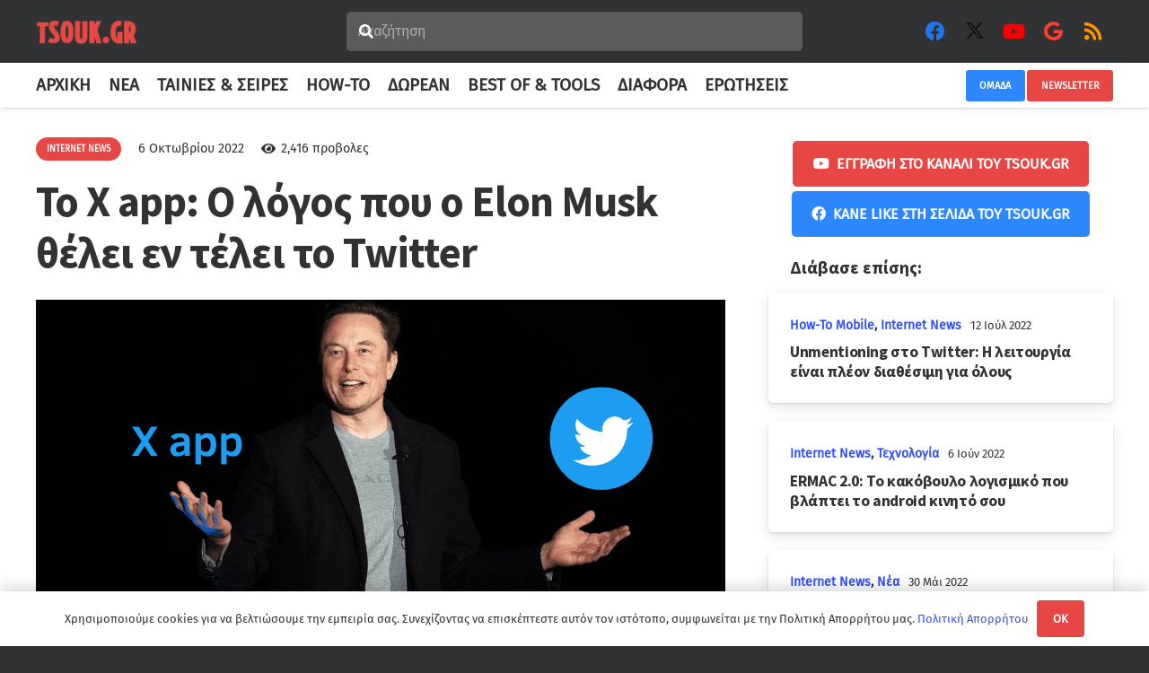

--- FILE ---
content_type: text/html; charset=UTF-8
request_url: https://www.tsouk.gr/to-x-app-o-logos-poy-o-elon-musk-thelei-en-telei-to-twitter/
body_size: 32718
content:
<!DOCTYPE HTML>
<html lang="el">
<head>
	<meta charset="UTF-8">
	<meta name='robots' content='index, follow, max-image-preview:large, max-snippet:-1, max-video-preview:-1' />

	<!-- This site is optimized with the Yoast SEO plugin v26.8 - https://yoast.com/product/yoast-seo-wordpress/ -->
	<title>Το X app: Ο λόγος που ο Elon Musk θέλει εν τέλει το Twitter -</title>
<link data-rocket-prefetch href="https://www.googletagmanager.com" rel="dns-prefetch">
<link data-rocket-prefetch href="https://platform.twitter.com" rel="dns-prefetch">
	<meta name="description" content="Στροφή στη στάση του Elon Musk για την εξαγορά του Twitter: Ο λόγος το x app, η &quot;εφαρμογή για τα πάντα&quot; που θα αναπτυχθεί με βάση του twitter" />
	<link rel="canonical" href="https://www.tsouk.gr/to-x-app-o-logos-poy-o-elon-musk-thelei-en-telei-to-twitter/" />
	<meta property="og:locale" content="el_GR" />
	<meta property="og:type" content="article" />
	<meta property="og:title" content="Το X app: Ο λόγος που ο Elon Musk θέλει εν τέλει το Twitter -" />
	<meta property="og:description" content="Στροφή στη στάση του Elon Musk για την εξαγορά του Twitter: Ο λόγος το x app, η &quot;εφαρμογή για τα πάντα&quot; που θα αναπτυχθεί με βάση του twitter" />
	<meta property="og:url" content="https://www.tsouk.gr/to-x-app-o-logos-poy-o-elon-musk-thelei-en-telei-to-twitter/" />
	<meta property="og:site_name" content="Tsouk.gr" />
	<meta property="article:publisher" content="https://www.facebook.com/tsouk.gr/" />
	<meta property="article:published_time" content="2022-10-06T13:10:26+00:00" />
	<meta property="article:modified_time" content="2022-10-06T13:10:27+00:00" />
	<meta property="og:image" content="https://www.tsouk.gr/wp-content/uploads/2022/10/Το-X-app-Ο-λόγος-που-ο-Elon-Musk-θέλει-εν-τέλει-το-Twitter.png" />
	<meta property="og:image:width" content="2560" />
	<meta property="og:image:height" content="1440" />
	<meta property="og:image:type" content="image/png" />
	<meta name="author" content="Γιώργος Σταματίδης" />
	<meta name="twitter:card" content="summary_large_image" />
	<meta name="twitter:creator" content="@TsoukGr" />
	<meta name="twitter:site" content="@TsoukGr" />
	<meta name="twitter:label1" content="Συντάχθηκε από" />
	<meta name="twitter:data1" content="Γιώργος Σταματίδης" />
	<script type="application/ld+json" class="yoast-schema-graph">{"@context":"https://schema.org","@graph":[{"@type":"NewsArticle","@id":"https://www.tsouk.gr/to-x-app-o-logos-poy-o-elon-musk-thelei-en-telei-to-twitter/#article","isPartOf":{"@id":"https://www.tsouk.gr/to-x-app-o-logos-poy-o-elon-musk-thelei-en-telei-to-twitter/"},"author":{"name":"Γιώργος Σταματίδης","@id":"https://www.tsouk.gr/#/schema/person/9209ff021f93e2d72dedc98f2b433d6e"},"headline":"Το X app: Ο λόγος που ο Elon Musk θέλει εν τέλει το Twitter","datePublished":"2022-10-06T13:10:26+00:00","dateModified":"2022-10-06T13:10:27+00:00","mainEntityOfPage":{"@id":"https://www.tsouk.gr/to-x-app-o-logos-poy-o-elon-musk-thelei-en-telei-to-twitter/"},"wordCount":97,"commentCount":0,"publisher":{"@id":"https://www.tsouk.gr/#organization"},"image":{"@id":"https://www.tsouk.gr/to-x-app-o-logos-poy-o-elon-musk-thelei-en-telei-to-twitter/#primaryimage"},"thumbnailUrl":"https://www.tsouk.gr/wp-content/uploads/2022/10/Το-X-app-Ο-λόγος-που-ο-Elon-Musk-θέλει-εν-τέλει-το-Twitter.png","keywords":["Elon Musk","News","Twitter","x app","x the everything app","εξαγορά Twitter"],"articleSection":["Internet News"],"inLanguage":"el","potentialAction":[{"@type":"CommentAction","name":"Comment","target":["https://www.tsouk.gr/to-x-app-o-logos-poy-o-elon-musk-thelei-en-telei-to-twitter/#respond"]}],"copyrightYear":"2022","copyrightHolder":{"@id":"https://www.tsouk.gr/#organization"}},{"@type":"WebPage","@id":"https://www.tsouk.gr/to-x-app-o-logos-poy-o-elon-musk-thelei-en-telei-to-twitter/","url":"https://www.tsouk.gr/to-x-app-o-logos-poy-o-elon-musk-thelei-en-telei-to-twitter/","name":"Το X app: Ο λόγος που ο Elon Musk θέλει εν τέλει το Twitter -","isPartOf":{"@id":"https://www.tsouk.gr/#website"},"primaryImageOfPage":{"@id":"https://www.tsouk.gr/to-x-app-o-logos-poy-o-elon-musk-thelei-en-telei-to-twitter/#primaryimage"},"image":{"@id":"https://www.tsouk.gr/to-x-app-o-logos-poy-o-elon-musk-thelei-en-telei-to-twitter/#primaryimage"},"thumbnailUrl":"https://www.tsouk.gr/wp-content/uploads/2022/10/Το-X-app-Ο-λόγος-που-ο-Elon-Musk-θέλει-εν-τέλει-το-Twitter.png","datePublished":"2022-10-06T13:10:26+00:00","dateModified":"2022-10-06T13:10:27+00:00","description":"Στροφή στη στάση του Elon Musk για την εξαγορά του Twitter: Ο λόγος το x app, η \"εφαρμογή για τα πάντα\" που θα αναπτυχθεί με βάση του twitter","breadcrumb":{"@id":"https://www.tsouk.gr/to-x-app-o-logos-poy-o-elon-musk-thelei-en-telei-to-twitter/#breadcrumb"},"inLanguage":"el","potentialAction":[{"@type":"ReadAction","target":["https://www.tsouk.gr/to-x-app-o-logos-poy-o-elon-musk-thelei-en-telei-to-twitter/"]}]},{"@type":"ImageObject","inLanguage":"el","@id":"https://www.tsouk.gr/to-x-app-o-logos-poy-o-elon-musk-thelei-en-telei-to-twitter/#primaryimage","url":"https://www.tsouk.gr/wp-content/uploads/2022/10/Το-X-app-Ο-λόγος-που-ο-Elon-Musk-θέλει-εν-τέλει-το-Twitter.png","contentUrl":"https://www.tsouk.gr/wp-content/uploads/2022/10/Το-X-app-Ο-λόγος-που-ο-Elon-Musk-θέλει-εν-τέλει-το-Twitter.png","width":2560,"height":1440,"caption":"Το X app Ο λόγος που ο Elon Musk θέλει εν τέλει το Twitter"},{"@type":"BreadcrumbList","@id":"https://www.tsouk.gr/to-x-app-o-logos-poy-o-elon-musk-thelei-en-telei-to-twitter/#breadcrumb","itemListElement":[{"@type":"ListItem","position":1,"name":"Αρχική","item":"https://www.tsouk.gr/"},{"@type":"ListItem","position":2,"name":"Νέα","item":"https://www.tsouk.gr/news/"},{"@type":"ListItem","position":3,"name":"Internet News","item":"https://www.tsouk.gr/news/internet-news/"},{"@type":"ListItem","position":4,"name":"Το X app: Ο λόγος που ο Elon Musk θέλει εν τέλει το Twitter"}]},{"@type":"WebSite","@id":"https://www.tsouk.gr/#website","url":"https://www.tsouk.gr/","name":"Tsouk.gr","description":"Web &amp; Stuff","publisher":{"@id":"https://www.tsouk.gr/#organization"},"potentialAction":[{"@type":"SearchAction","target":{"@type":"EntryPoint","urlTemplate":"https://www.tsouk.gr/?s={search_term_string}"},"query-input":{"@type":"PropertyValueSpecification","valueRequired":true,"valueName":"search_term_string"}}],"inLanguage":"el"},{"@type":"Organization","@id":"https://www.tsouk.gr/#organization","name":"Tsouk","url":"https://www.tsouk.gr/","logo":{"@type":"ImageObject","inLanguage":"el","@id":"https://www.tsouk.gr/#/schema/logo/image/","url":"https://www.tsouk.gr/wp-content/uploads/2019/07/tsouk-logo-e1563657170225.png","contentUrl":"https://www.tsouk.gr/wp-content/uploads/2019/07/tsouk-logo-e1563657170225.png","width":260,"height":69,"caption":"Tsouk"},"image":{"@id":"https://www.tsouk.gr/#/schema/logo/image/"},"sameAs":["https://www.facebook.com/tsouk.gr/","https://x.com/TsoukGr","https://www.instagram.com/tsouk.gr/","https://www.pinterest.com/tsoukgr/","https://youtube.com/c/Tsoukgrchannel"]},{"@type":"Person","@id":"https://www.tsouk.gr/#/schema/person/9209ff021f93e2d72dedc98f2b433d6e","name":"Γιώργος Σταματίδης","description":"Αρθρογράφος στο Tsouk.gr. Linkedin: Georgios Stamatidis"}]}</script>
	<!-- / Yoast SEO plugin. -->



<link rel="alternate" type="application/rss+xml" title="Ροή RSS &raquo; Tsouk.gr" href="https://www.tsouk.gr/feed/" />
<link rel="alternate" type="application/rss+xml" title="Ροή Σχολίων &raquo; Tsouk.gr" href="https://www.tsouk.gr/comments/feed/" />
<link rel="alternate" type="application/rss+xml" title="Ροή Σχολίων Tsouk.gr &raquo; Το X app: Ο λόγος που ο Elon Musk θέλει εν τέλει το Twitter" href="https://www.tsouk.gr/to-x-app-o-logos-poy-o-elon-musk-thelei-en-telei-to-twitter/feed/" />
<link rel="alternate" title="oEmbed (JSON)" type="application/json+oembed" href="https://www.tsouk.gr/wp-json/oembed/1.0/embed?url=https%3A%2F%2Fwww.tsouk.gr%2Fto-x-app-o-logos-poy-o-elon-musk-thelei-en-telei-to-twitter%2F" />
<link rel="alternate" title="oEmbed (XML)" type="text/xml+oembed" href="https://www.tsouk.gr/wp-json/oembed/1.0/embed?url=https%3A%2F%2Fwww.tsouk.gr%2Fto-x-app-o-logos-poy-o-elon-musk-thelei-en-telei-to-twitter%2F&#038;format=xml" />
<meta name="viewport" content="width=device-width, initial-scale=1">
<meta name="theme-color" content="#e74744">
<link rel="preload" href="https://www.tsouk.gr/wp-content/uploads/2022/04/fira-sans-v15-latin_greek-regular.woff" as="font" type="font/woff" crossorigin><link rel="preload" href="https://www.tsouk.gr/wp-content/uploads/2022/04/fira-sans-v15-latin_greek-regular.woff2" as="font" type="font/woff2" crossorigin><link rel="preload" href="https://www.tsouk.gr/wp-content/uploads/2022/04/fira-sans-v15-latin_greek-700.woff" as="font" type="font/woff" crossorigin><link rel="preload" href="https://www.tsouk.gr/wp-content/uploads/2022/04/fira-sans-v15-latin_greek-700.woff2" as="font" type="font/woff2" crossorigin><link rel="preload" href="https://www.tsouk.gr/wp-content/uploads/2022/04/source-sans-pro-v19-latin_greek-700.woff" as="font" type="font/woff" crossorigin><link rel="preload" href="https://www.tsouk.gr/wp-content/uploads/2022/04/source-sans-pro-v19-latin_greek-700.woff2" as="font" type="font/woff2" crossorigin><link rel="preload" href="https://www.tsouk.gr/wp-content/uploads/2022/04/source-sans-pro-v19-latin_greek-900.woff" as="font" type="font/woff" crossorigin><link rel="preload" href="https://www.tsouk.gr/wp-content/uploads/2022/04/source-sans-pro-v19-latin_greek-900.woff2" as="font" type="font/woff2" crossorigin><style id='wp-img-auto-sizes-contain-inline-css'>
img:is([sizes=auto i],[sizes^="auto," i]){contain-intrinsic-size:3000px 1500px}
/*# sourceURL=wp-img-auto-sizes-contain-inline-css */
</style>
<style id='wp-block-library-inline-css'>
:root{--wp-block-synced-color:#7a00df;--wp-block-synced-color--rgb:122,0,223;--wp-bound-block-color:var(--wp-block-synced-color);--wp-editor-canvas-background:#ddd;--wp-admin-theme-color:#007cba;--wp-admin-theme-color--rgb:0,124,186;--wp-admin-theme-color-darker-10:#006ba1;--wp-admin-theme-color-darker-10--rgb:0,107,160.5;--wp-admin-theme-color-darker-20:#005a87;--wp-admin-theme-color-darker-20--rgb:0,90,135;--wp-admin-border-width-focus:2px}@media (min-resolution:192dpi){:root{--wp-admin-border-width-focus:1.5px}}.wp-element-button{cursor:pointer}:root .has-very-light-gray-background-color{background-color:#eee}:root .has-very-dark-gray-background-color{background-color:#313131}:root .has-very-light-gray-color{color:#eee}:root .has-very-dark-gray-color{color:#313131}:root .has-vivid-green-cyan-to-vivid-cyan-blue-gradient-background{background:linear-gradient(135deg,#00d084,#0693e3)}:root .has-purple-crush-gradient-background{background:linear-gradient(135deg,#34e2e4,#4721fb 50%,#ab1dfe)}:root .has-hazy-dawn-gradient-background{background:linear-gradient(135deg,#faaca8,#dad0ec)}:root .has-subdued-olive-gradient-background{background:linear-gradient(135deg,#fafae1,#67a671)}:root .has-atomic-cream-gradient-background{background:linear-gradient(135deg,#fdd79a,#004a59)}:root .has-nightshade-gradient-background{background:linear-gradient(135deg,#330968,#31cdcf)}:root .has-midnight-gradient-background{background:linear-gradient(135deg,#020381,#2874fc)}:root{--wp--preset--font-size--normal:16px;--wp--preset--font-size--huge:42px}.has-regular-font-size{font-size:1em}.has-larger-font-size{font-size:2.625em}.has-normal-font-size{font-size:var(--wp--preset--font-size--normal)}.has-huge-font-size{font-size:var(--wp--preset--font-size--huge)}.has-text-align-center{text-align:center}.has-text-align-left{text-align:left}.has-text-align-right{text-align:right}.has-fit-text{white-space:nowrap!important}#end-resizable-editor-section{display:none}.aligncenter{clear:both}.items-justified-left{justify-content:flex-start}.items-justified-center{justify-content:center}.items-justified-right{justify-content:flex-end}.items-justified-space-between{justify-content:space-between}.screen-reader-text{border:0;clip-path:inset(50%);height:1px;margin:-1px;overflow:hidden;padding:0;position:absolute;width:1px;word-wrap:normal!important}.screen-reader-text:focus{background-color:#ddd;clip-path:none;color:#444;display:block;font-size:1em;height:auto;left:5px;line-height:normal;padding:15px 23px 14px;text-decoration:none;top:5px;width:auto;z-index:100000}html :where(.has-border-color){border-style:solid}html :where([style*=border-top-color]){border-top-style:solid}html :where([style*=border-right-color]){border-right-style:solid}html :where([style*=border-bottom-color]){border-bottom-style:solid}html :where([style*=border-left-color]){border-left-style:solid}html :where([style*=border-width]){border-style:solid}html :where([style*=border-top-width]){border-top-style:solid}html :where([style*=border-right-width]){border-right-style:solid}html :where([style*=border-bottom-width]){border-bottom-style:solid}html :where([style*=border-left-width]){border-left-style:solid}html :where(img[class*=wp-image-]){height:auto;max-width:100%}:where(figure){margin:0 0 1em}html :where(.is-position-sticky){--wp-admin--admin-bar--position-offset:var(--wp-admin--admin-bar--height,0px)}@media screen and (max-width:600px){html :where(.is-position-sticky){--wp-admin--admin-bar--position-offset:0px}}

/*# sourceURL=wp-block-library-inline-css */
</style><style id='wp-block-heading-inline-css'>
h1:where(.wp-block-heading).has-background,h2:where(.wp-block-heading).has-background,h3:where(.wp-block-heading).has-background,h4:where(.wp-block-heading).has-background,h5:where(.wp-block-heading).has-background,h6:where(.wp-block-heading).has-background{padding:1.25em 2.375em}h1.has-text-align-left[style*=writing-mode]:where([style*=vertical-lr]),h1.has-text-align-right[style*=writing-mode]:where([style*=vertical-rl]),h2.has-text-align-left[style*=writing-mode]:where([style*=vertical-lr]),h2.has-text-align-right[style*=writing-mode]:where([style*=vertical-rl]),h3.has-text-align-left[style*=writing-mode]:where([style*=vertical-lr]),h3.has-text-align-right[style*=writing-mode]:where([style*=vertical-rl]),h4.has-text-align-left[style*=writing-mode]:where([style*=vertical-lr]),h4.has-text-align-right[style*=writing-mode]:where([style*=vertical-rl]),h5.has-text-align-left[style*=writing-mode]:where([style*=vertical-lr]),h5.has-text-align-right[style*=writing-mode]:where([style*=vertical-rl]),h6.has-text-align-left[style*=writing-mode]:where([style*=vertical-lr]),h6.has-text-align-right[style*=writing-mode]:where([style*=vertical-rl]){rotate:180deg}
/*# sourceURL=https://www.tsouk.gr/wp-includes/blocks/heading/style.min.css */
</style>
<style id='wp-block-embed-inline-css'>
.wp-block-embed.alignleft,.wp-block-embed.alignright,.wp-block[data-align=left]>[data-type="core/embed"],.wp-block[data-align=right]>[data-type="core/embed"]{max-width:360px;width:100%}.wp-block-embed.alignleft .wp-block-embed__wrapper,.wp-block-embed.alignright .wp-block-embed__wrapper,.wp-block[data-align=left]>[data-type="core/embed"] .wp-block-embed__wrapper,.wp-block[data-align=right]>[data-type="core/embed"] .wp-block-embed__wrapper{min-width:280px}.wp-block-cover .wp-block-embed{min-height:240px;min-width:320px}.wp-block-embed{overflow-wrap:break-word}.wp-block-embed :where(figcaption){margin-bottom:1em;margin-top:.5em}.wp-block-embed iframe{max-width:100%}.wp-block-embed__wrapper{position:relative}.wp-embed-responsive .wp-has-aspect-ratio .wp-block-embed__wrapper:before{content:"";display:block;padding-top:50%}.wp-embed-responsive .wp-has-aspect-ratio iframe{bottom:0;height:100%;left:0;position:absolute;right:0;top:0;width:100%}.wp-embed-responsive .wp-embed-aspect-21-9 .wp-block-embed__wrapper:before{padding-top:42.85%}.wp-embed-responsive .wp-embed-aspect-18-9 .wp-block-embed__wrapper:before{padding-top:50%}.wp-embed-responsive .wp-embed-aspect-16-9 .wp-block-embed__wrapper:before{padding-top:56.25%}.wp-embed-responsive .wp-embed-aspect-4-3 .wp-block-embed__wrapper:before{padding-top:75%}.wp-embed-responsive .wp-embed-aspect-1-1 .wp-block-embed__wrapper:before{padding-top:100%}.wp-embed-responsive .wp-embed-aspect-9-16 .wp-block-embed__wrapper:before{padding-top:177.77%}.wp-embed-responsive .wp-embed-aspect-1-2 .wp-block-embed__wrapper:before{padding-top:200%}
/*# sourceURL=https://www.tsouk.gr/wp-includes/blocks/embed/style.min.css */
</style>
<style id='wp-block-paragraph-inline-css'>
.is-small-text{font-size:.875em}.is-regular-text{font-size:1em}.is-large-text{font-size:2.25em}.is-larger-text{font-size:3em}.has-drop-cap:not(:focus):first-letter{float:left;font-size:8.4em;font-style:normal;font-weight:100;line-height:.68;margin:.05em .1em 0 0;text-transform:uppercase}body.rtl .has-drop-cap:not(:focus):first-letter{float:none;margin-left:.1em}p.has-drop-cap.has-background{overflow:hidden}:root :where(p.has-background){padding:1.25em 2.375em}:where(p.has-text-color:not(.has-link-color)) a{color:inherit}p.has-text-align-left[style*="writing-mode:vertical-lr"],p.has-text-align-right[style*="writing-mode:vertical-rl"]{rotate:180deg}
/*# sourceURL=https://www.tsouk.gr/wp-includes/blocks/paragraph/style.min.css */
</style>
<style id='global-styles-inline-css'>
:root{--wp--preset--aspect-ratio--square: 1;--wp--preset--aspect-ratio--4-3: 4/3;--wp--preset--aspect-ratio--3-4: 3/4;--wp--preset--aspect-ratio--3-2: 3/2;--wp--preset--aspect-ratio--2-3: 2/3;--wp--preset--aspect-ratio--16-9: 16/9;--wp--preset--aspect-ratio--9-16: 9/16;--wp--preset--color--black: #000000;--wp--preset--color--cyan-bluish-gray: #abb8c3;--wp--preset--color--white: #ffffff;--wp--preset--color--pale-pink: #f78da7;--wp--preset--color--vivid-red: #cf2e2e;--wp--preset--color--luminous-vivid-orange: #ff6900;--wp--preset--color--luminous-vivid-amber: #fcb900;--wp--preset--color--light-green-cyan: #7bdcb5;--wp--preset--color--vivid-green-cyan: #00d084;--wp--preset--color--pale-cyan-blue: #8ed1fc;--wp--preset--color--vivid-cyan-blue: #0693e3;--wp--preset--color--vivid-purple: #9b51e0;--wp--preset--gradient--vivid-cyan-blue-to-vivid-purple: linear-gradient(135deg,rgb(6,147,227) 0%,rgb(155,81,224) 100%);--wp--preset--gradient--light-green-cyan-to-vivid-green-cyan: linear-gradient(135deg,rgb(122,220,180) 0%,rgb(0,208,130) 100%);--wp--preset--gradient--luminous-vivid-amber-to-luminous-vivid-orange: linear-gradient(135deg,rgb(252,185,0) 0%,rgb(255,105,0) 100%);--wp--preset--gradient--luminous-vivid-orange-to-vivid-red: linear-gradient(135deg,rgb(255,105,0) 0%,rgb(207,46,46) 100%);--wp--preset--gradient--very-light-gray-to-cyan-bluish-gray: linear-gradient(135deg,rgb(238,238,238) 0%,rgb(169,184,195) 100%);--wp--preset--gradient--cool-to-warm-spectrum: linear-gradient(135deg,rgb(74,234,220) 0%,rgb(151,120,209) 20%,rgb(207,42,186) 40%,rgb(238,44,130) 60%,rgb(251,105,98) 80%,rgb(254,248,76) 100%);--wp--preset--gradient--blush-light-purple: linear-gradient(135deg,rgb(255,206,236) 0%,rgb(152,150,240) 100%);--wp--preset--gradient--blush-bordeaux: linear-gradient(135deg,rgb(254,205,165) 0%,rgb(254,45,45) 50%,rgb(107,0,62) 100%);--wp--preset--gradient--luminous-dusk: linear-gradient(135deg,rgb(255,203,112) 0%,rgb(199,81,192) 50%,rgb(65,88,208) 100%);--wp--preset--gradient--pale-ocean: linear-gradient(135deg,rgb(255,245,203) 0%,rgb(182,227,212) 50%,rgb(51,167,181) 100%);--wp--preset--gradient--electric-grass: linear-gradient(135deg,rgb(202,248,128) 0%,rgb(113,206,126) 100%);--wp--preset--gradient--midnight: linear-gradient(135deg,rgb(2,3,129) 0%,rgb(40,116,252) 100%);--wp--preset--font-size--small: 13px;--wp--preset--font-size--medium: 20px;--wp--preset--font-size--large: 36px;--wp--preset--font-size--x-large: 42px;--wp--preset--spacing--20: 0.44rem;--wp--preset--spacing--30: 0.67rem;--wp--preset--spacing--40: 1rem;--wp--preset--spacing--50: 1.5rem;--wp--preset--spacing--60: 2.25rem;--wp--preset--spacing--70: 3.38rem;--wp--preset--spacing--80: 5.06rem;--wp--preset--shadow--natural: 6px 6px 9px rgba(0, 0, 0, 0.2);--wp--preset--shadow--deep: 12px 12px 50px rgba(0, 0, 0, 0.4);--wp--preset--shadow--sharp: 6px 6px 0px rgba(0, 0, 0, 0.2);--wp--preset--shadow--outlined: 6px 6px 0px -3px rgb(255, 255, 255), 6px 6px rgb(0, 0, 0);--wp--preset--shadow--crisp: 6px 6px 0px rgb(0, 0, 0);}:where(.is-layout-flex){gap: 0.5em;}:where(.is-layout-grid){gap: 0.5em;}body .is-layout-flex{display: flex;}.is-layout-flex{flex-wrap: wrap;align-items: center;}.is-layout-flex > :is(*, div){margin: 0;}body .is-layout-grid{display: grid;}.is-layout-grid > :is(*, div){margin: 0;}:where(.wp-block-columns.is-layout-flex){gap: 2em;}:where(.wp-block-columns.is-layout-grid){gap: 2em;}:where(.wp-block-post-template.is-layout-flex){gap: 1.25em;}:where(.wp-block-post-template.is-layout-grid){gap: 1.25em;}.has-black-color{color: var(--wp--preset--color--black) !important;}.has-cyan-bluish-gray-color{color: var(--wp--preset--color--cyan-bluish-gray) !important;}.has-white-color{color: var(--wp--preset--color--white) !important;}.has-pale-pink-color{color: var(--wp--preset--color--pale-pink) !important;}.has-vivid-red-color{color: var(--wp--preset--color--vivid-red) !important;}.has-luminous-vivid-orange-color{color: var(--wp--preset--color--luminous-vivid-orange) !important;}.has-luminous-vivid-amber-color{color: var(--wp--preset--color--luminous-vivid-amber) !important;}.has-light-green-cyan-color{color: var(--wp--preset--color--light-green-cyan) !important;}.has-vivid-green-cyan-color{color: var(--wp--preset--color--vivid-green-cyan) !important;}.has-pale-cyan-blue-color{color: var(--wp--preset--color--pale-cyan-blue) !important;}.has-vivid-cyan-blue-color{color: var(--wp--preset--color--vivid-cyan-blue) !important;}.has-vivid-purple-color{color: var(--wp--preset--color--vivid-purple) !important;}.has-black-background-color{background-color: var(--wp--preset--color--black) !important;}.has-cyan-bluish-gray-background-color{background-color: var(--wp--preset--color--cyan-bluish-gray) !important;}.has-white-background-color{background-color: var(--wp--preset--color--white) !important;}.has-pale-pink-background-color{background-color: var(--wp--preset--color--pale-pink) !important;}.has-vivid-red-background-color{background-color: var(--wp--preset--color--vivid-red) !important;}.has-luminous-vivid-orange-background-color{background-color: var(--wp--preset--color--luminous-vivid-orange) !important;}.has-luminous-vivid-amber-background-color{background-color: var(--wp--preset--color--luminous-vivid-amber) !important;}.has-light-green-cyan-background-color{background-color: var(--wp--preset--color--light-green-cyan) !important;}.has-vivid-green-cyan-background-color{background-color: var(--wp--preset--color--vivid-green-cyan) !important;}.has-pale-cyan-blue-background-color{background-color: var(--wp--preset--color--pale-cyan-blue) !important;}.has-vivid-cyan-blue-background-color{background-color: var(--wp--preset--color--vivid-cyan-blue) !important;}.has-vivid-purple-background-color{background-color: var(--wp--preset--color--vivid-purple) !important;}.has-black-border-color{border-color: var(--wp--preset--color--black) !important;}.has-cyan-bluish-gray-border-color{border-color: var(--wp--preset--color--cyan-bluish-gray) !important;}.has-white-border-color{border-color: var(--wp--preset--color--white) !important;}.has-pale-pink-border-color{border-color: var(--wp--preset--color--pale-pink) !important;}.has-vivid-red-border-color{border-color: var(--wp--preset--color--vivid-red) !important;}.has-luminous-vivid-orange-border-color{border-color: var(--wp--preset--color--luminous-vivid-orange) !important;}.has-luminous-vivid-amber-border-color{border-color: var(--wp--preset--color--luminous-vivid-amber) !important;}.has-light-green-cyan-border-color{border-color: var(--wp--preset--color--light-green-cyan) !important;}.has-vivid-green-cyan-border-color{border-color: var(--wp--preset--color--vivid-green-cyan) !important;}.has-pale-cyan-blue-border-color{border-color: var(--wp--preset--color--pale-cyan-blue) !important;}.has-vivid-cyan-blue-border-color{border-color: var(--wp--preset--color--vivid-cyan-blue) !important;}.has-vivid-purple-border-color{border-color: var(--wp--preset--color--vivid-purple) !important;}.has-vivid-cyan-blue-to-vivid-purple-gradient-background{background: var(--wp--preset--gradient--vivid-cyan-blue-to-vivid-purple) !important;}.has-light-green-cyan-to-vivid-green-cyan-gradient-background{background: var(--wp--preset--gradient--light-green-cyan-to-vivid-green-cyan) !important;}.has-luminous-vivid-amber-to-luminous-vivid-orange-gradient-background{background: var(--wp--preset--gradient--luminous-vivid-amber-to-luminous-vivid-orange) !important;}.has-luminous-vivid-orange-to-vivid-red-gradient-background{background: var(--wp--preset--gradient--luminous-vivid-orange-to-vivid-red) !important;}.has-very-light-gray-to-cyan-bluish-gray-gradient-background{background: var(--wp--preset--gradient--very-light-gray-to-cyan-bluish-gray) !important;}.has-cool-to-warm-spectrum-gradient-background{background: var(--wp--preset--gradient--cool-to-warm-spectrum) !important;}.has-blush-light-purple-gradient-background{background: var(--wp--preset--gradient--blush-light-purple) !important;}.has-blush-bordeaux-gradient-background{background: var(--wp--preset--gradient--blush-bordeaux) !important;}.has-luminous-dusk-gradient-background{background: var(--wp--preset--gradient--luminous-dusk) !important;}.has-pale-ocean-gradient-background{background: var(--wp--preset--gradient--pale-ocean) !important;}.has-electric-grass-gradient-background{background: var(--wp--preset--gradient--electric-grass) !important;}.has-midnight-gradient-background{background: var(--wp--preset--gradient--midnight) !important;}.has-small-font-size{font-size: var(--wp--preset--font-size--small) !important;}.has-medium-font-size{font-size: var(--wp--preset--font-size--medium) !important;}.has-large-font-size{font-size: var(--wp--preset--font-size--large) !important;}.has-x-large-font-size{font-size: var(--wp--preset--font-size--x-large) !important;}
/*# sourceURL=global-styles-inline-css */
</style>

<style id='classic-theme-styles-inline-css'>
/*! This file is auto-generated */
.wp-block-button__link{color:#fff;background-color:#32373c;border-radius:9999px;box-shadow:none;text-decoration:none;padding:calc(.667em + 2px) calc(1.333em + 2px);font-size:1.125em}.wp-block-file__button{background:#32373c;color:#fff;text-decoration:none}
/*# sourceURL=/wp-includes/css/classic-themes.min.css */
</style>
<link data-minify="1" rel='stylesheet' id='rate-my-post-css' href='https://www.tsouk.gr/wp-content/cache/min/1/wp-content/plugins/rate-my-post/public/css/rate-my-post.min.css?ver=1766932412' media='all' />
<style id='rate-my-post-inline-css'>
.rmp-rating-widget .rmp-icon--half-highlight {    background: -webkit-gradient(linear, left top, right top, color-stop(50%, #ffcc36), color-stop(50%, #ccc));    background: linear-gradient(to right, #ffcc36 50%, #ccc 50%);    -webkit-background-clip: text;    -webkit-text-fill-color: transparent;}.rmp-rating-widget .rmp-icon--full-highlight {  color: #ffcc36;}.rmp-rating-widget .rmp-icon--processing-rating {  color: #FF912C;  -webkit-background-clip: initial;  -webkit-text-fill-color: initial;  background: transparent;}@media (hover: hover) {.rmp-rating-widget .rmp-icon--hovered {color: #ffe699;    -webkit-background-clip: initial;    -webkit-text-fill-color: initial;    background: transparent;    -webkit-transition: .1s color ease-in;    transition: .1s color ease-in;}}.rmp-rating-widget .rmp-icon--processing-rating {  color: #FF912C;  -webkit-background-clip: initial;  -webkit-text-fill-color: initial;  background: transparent;}
.rmp-rating-widget .rmp-icon--half-highlight {    background: -webkit-gradient(linear, left top, right top, color-stop(50%, #ffcc36), color-stop(50%, #ccc));    background: linear-gradient(to right, #ffcc36 50%, #ccc 50%);    -webkit-background-clip: text;    -webkit-text-fill-color: transparent;}.rmp-rating-widget .rmp-icon--full-highlight {  color: #ffcc36;}.rmp-rating-widget .rmp-icon--processing-rating {  color: #FF912C;  -webkit-background-clip: initial;  -webkit-text-fill-color: initial;  background: transparent;}@media (hover: hover) {.rmp-rating-widget .rmp-icon--hovered {color: #ffe699;    -webkit-background-clip: initial;    -webkit-text-fill-color: initial;    background: transparent;    -webkit-transition: .1s color ease-in;    transition: .1s color ease-in;}}.rmp-rating-widget .rmp-icon--processing-rating {  color: #FF912C;  -webkit-background-clip: initial;  -webkit-text-fill-color: initial;  background: transparent;}
/*# sourceURL=rate-my-post-inline-css */
</style>
<link data-minify="1" rel='stylesheet' id='emqa-style-css' href='https://www.tsouk.gr/wp-content/cache/min/1/wp-content/plugins/emo-questalk-pro/templates/assets/css/style.css?ver=1766932412' media='all' />
<link rel='stylesheet' id='emqa_simplemde-css' href='https://www.tsouk.gr/wp-content/plugins/emo-questalk-pro/assets/css/simplemde.min.css' media='all' />
<link rel='stylesheet' id='em-dom-amor-qa-css' href='https://www.tsouk.gr/wp-content/themes/Impreza-child/emqa-templates/style.css' media='all' />
<link data-minify="1" rel='stylesheet' id='emqa_leaderboard-css' href='https://www.tsouk.gr/wp-content/cache/min/1/wp-content/plugins/emo-questalk-pro/templates/assets/css/leaderboard.css?ver=1766932412' media='all' />
<link data-minify="1" rel='stylesheet' id='wp_review-style-css' href='https://www.tsouk.gr/wp-content/cache/min/1/wp-content/plugins/wp-review/public/css/wp-review.css?ver=1766932412' media='all' />
<link data-minify="1" rel='stylesheet' id='us-theme-css' href='https://www.tsouk.gr/wp-content/cache/min/1/wp-content/uploads/us-assets/www.tsouk.gr.css?ver=1766932412' media='all' />
<link rel='stylesheet' id='theme-style-css' href='https://www.tsouk.gr/wp-content/themes/Impreza-child/style.css' media='all' />
<style id='rocket-lazyload-inline-css'>
.rll-youtube-player{position:relative;padding-bottom:56.23%;height:0;overflow:hidden;max-width:100%;}.rll-youtube-player:focus-within{outline: 2px solid currentColor;outline-offset: 5px;}.rll-youtube-player iframe{position:absolute;top:0;left:0;width:100%;height:100%;z-index:100;background:0 0}.rll-youtube-player img{bottom:0;display:block;left:0;margin:auto;max-width:100%;width:100%;position:absolute;right:0;top:0;border:none;height:auto;-webkit-transition:.4s all;-moz-transition:.4s all;transition:.4s all}.rll-youtube-player img:hover{-webkit-filter:brightness(75%)}.rll-youtube-player .play{height:100%;width:100%;left:0;top:0;position:absolute;background:url(https://www.tsouk.gr/wp-content/plugins/wp-rocket/assets/img/youtube.png) no-repeat center;background-color: transparent !important;cursor:pointer;border:none;}.wp-embed-responsive .wp-has-aspect-ratio .rll-youtube-player{position:absolute;padding-bottom:0;width:100%;height:100%;top:0;bottom:0;left:0;right:0}
/*# sourceURL=rocket-lazyload-inline-css */
</style>
<script src="https://www.tsouk.gr/wp-includes/js/jquery/jquery.min.js" id="jquery-core-js" data-rocket-defer defer></script>
<script src="https://www.tsouk.gr/wp-content/plugins/emo-questalk-pro/assets/js/simplemde.min.js" id="emqa_simplemde-js" data-rocket-defer defer></script>
<script src="https://www.tsouk.gr/wp-includes/js/jquery/ui/core.min.js" id="jquery-ui-core-js" data-rocket-defer defer></script>
<script src="https://www.tsouk.gr/wp-includes/js/jquery/ui/menu.min.js" id="jquery-ui-menu-js" data-rocket-defer defer></script>
<script src="https://www.tsouk.gr/wp-includes/js/dist/dom-ready.min.js" id="wp-dom-ready-js" data-rocket-defer defer></script>
<script src="https://www.tsouk.gr/wp-includes/js/dist/hooks.min.js" id="wp-hooks-js"></script>
<script src="https://www.tsouk.gr/wp-includes/js/dist/i18n.min.js" id="wp-i18n-js"></script>
<script id="wp-i18n-js-after">
wp.i18n.setLocaleData( { 'text direction\u0004ltr': [ 'ltr' ] } );
//# sourceURL=wp-i18n-js-after
</script>
<script id="wp-a11y-js-translations">
( function( domain, translations ) {
	var localeData = translations.locale_data[ domain ] || translations.locale_data.messages;
	localeData[""].domain = domain;
	wp.i18n.setLocaleData( localeData, domain );
} )( "default", {"translation-revision-date":"2025-12-18 14:30:43+0000","generator":"GlotPress\/4.0.3","domain":"messages","locale_data":{"messages":{"":{"domain":"messages","plural-forms":"nplurals=2; plural=n != 1;","lang":"el_GR"},"Notifications":["\u0395\u03b9\u03b4\u03bf\u03c0\u03bf\u03b9\u03ae\u03c3\u03b5\u03b9\u03c2"]}},"comment":{"reference":"wp-includes\/js\/dist\/a11y.js"}} );
//# sourceURL=wp-a11y-js-translations
</script>
<script src="https://www.tsouk.gr/wp-includes/js/dist/a11y.min.js" id="wp-a11y-js" data-rocket-defer defer></script>
<script src="https://www.tsouk.gr/wp-includes/js/jquery/ui/autocomplete.min.js" id="jquery-ui-autocomplete-js" data-rocket-defer defer></script>
<script id="emqa-mention-user-script-js-extra">
var emqa_mention = {"emqa_mention_nonce":"fce2d8a008","emqa_mention_ajax_url":"https://www.tsouk.gr/wp-admin/admin-ajax.php"};
//# sourceURL=emqa-mention-user-script-js-extra
</script>
<script data-minify="1" src="https://www.tsouk.gr/wp-content/cache/min/1/wp-content/plugins/emo-questalk-pro/assets/js/emqa-mention-user.js?ver=1766932412" id="emqa-mention-user-script-js" data-rocket-defer defer></script>
<script></script><link rel="https://api.w.org/" href="https://www.tsouk.gr/wp-json/" /><link rel="alternate" title="JSON" type="application/json" href="https://www.tsouk.gr/wp-json/wp/v2/posts/40192" /><link rel="EditURI" type="application/rsd+xml" title="RSD" href="https://www.tsouk.gr/xmlrpc.php?rsd" />

<link rel='shortlink' href='https://www.tsouk.gr/?p=40192' />
        <!-- Google tag (gtag.js) -->
        <script async src="https://www.googletagmanager.com/gtag/js?id=G-H1J7TX31ZV"></script>
        <script>
          window.dataLayer = window.dataLayer || [];
          function gtag(){dataLayer.push(arguments);}
          gtag('js', new Date());
          gtag('config', 'G-H1J7TX31ZV');
        </script>
        		<script id="us_add_no_touch">
			if ( ! /Android|webOS|iPhone|iPad|iPod|BlackBerry|IEMobile|Opera Mini/i.test( navigator.userAgent ) ) {
				document.documentElement.classList.add( "no-touch" );
			}
		</script>
				<script id="us_color_scheme_switch_class">
			if ( document.cookie.includes( "us_color_scheme_switch_is_on=true" ) ) {
				document.documentElement.classList.add( "us-color-scheme-on" );
			}
		</script>
		<meta name="generator" content="Powered by WPBakery Page Builder - drag and drop page builder for WordPress."/>
<link rel="amphtml" href="https://www.tsouk.gr/to-x-app-o-logos-poy-o-elon-musk-thelei-en-telei-to-twitter/amp/">		<style id="wp-custom-css">
			add_filter( 'rmp_display_rating_widget', 'blazzdev_show_rating_widget' );

function blazzdev_show_rating_widget() {
  if( in_category( 'adytnatisma' ) ) { // category slug
    return false;
  }
  return true;
}		</style>
		<noscript><style> .wpb_animate_when_almost_visible { opacity: 1; }</style></noscript><noscript><style id="rocket-lazyload-nojs-css">.rll-youtube-player, [data-lazy-src]{display:none !important;}</style></noscript>		<style id="us-icon-fonts">@font-face{font-display:swap;font-style:normal;font-family:"fontawesome";font-weight:900;src:url("https://www.tsouk.gr/wp-content/themes/Impreza/fonts/fa-solid-900.woff2?ver=8.42") format("woff2")}.fas{font-family:"fontawesome";font-weight:900}@font-face{font-display:swap;font-style:normal;font-family:"fontawesome";font-weight:400;src:url("https://www.tsouk.gr/wp-content/themes/Impreza/fonts/fa-regular-400.woff2?ver=8.42") format("woff2")}.far{font-family:"fontawesome";font-weight:400}@font-face{font-display:swap;font-style:normal;font-family:"fontawesome";font-weight:300;src:url("https://www.tsouk.gr/wp-content/themes/Impreza/fonts/fa-light-300.woff2?ver=8.42") format("woff2")}.fal{font-family:"fontawesome";font-weight:300}@font-face{font-display:swap;font-style:normal;font-family:"Font Awesome 5 Duotone";font-weight:900;src:url("https://www.tsouk.gr/wp-content/themes/Impreza/fonts/fa-duotone-900.woff2?ver=8.42") format("woff2")}.fad{font-family:"Font Awesome 5 Duotone";font-weight:900}.fad{position:relative}.fad:before{position:absolute}.fad:after{opacity:0.4}@font-face{font-display:swap;font-style:normal;font-family:"Font Awesome 5 Brands";font-weight:400;src:url("https://www.tsouk.gr/wp-content/themes/Impreza/fonts/fa-brands-400.woff2?ver=8.42") format("woff2")}.fab{font-family:"Font Awesome 5 Brands";font-weight:400}@font-face{font-display:block;font-style:normal;font-family:"Material Icons";font-weight:400;src:url("https://www.tsouk.gr/wp-content/themes/Impreza/fonts/material-icons.woff2?ver=8.42") format("woff2")}.material-icons{font-family:"Material Icons";font-weight:400}</style>
				<style id="us-current-header-css"> .l-subheader.at_top,.l-subheader.at_top .w-dropdown-list,.l-subheader.at_top .type_mobile .w-nav-list.level_1{background:var(--color-header-top-bg);color:var(--color-header-top-text)}.no-touch .l-subheader.at_top a:hover,.no-touch .l-header.bg_transparent .l-subheader.at_top .w-dropdown.opened a:hover{color:var(--color-header-top-text-hover)}.l-header.bg_transparent:not(.sticky) .l-subheader.at_top{background:var(--color-header-top-transparent-bg);color:var(--color-header-top-transparent-text)}.no-touch .l-header.bg_transparent:not(.sticky) .at_top .w-cart-link:hover,.no-touch .l-header.bg_transparent:not(.sticky) .at_top .w-text a:hover,.no-touch .l-header.bg_transparent:not(.sticky) .at_top .w-html a:hover,.no-touch .l-header.bg_transparent:not(.sticky) .at_top .w-nav>a:hover,.no-touch .l-header.bg_transparent:not(.sticky) .at_top .w-menu a:hover,.no-touch .l-header.bg_transparent:not(.sticky) .at_top .w-search>a:hover,.no-touch .l-header.bg_transparent:not(.sticky) .at_top .w-socials.shape_none.color_text a:hover,.no-touch .l-header.bg_transparent:not(.sticky) .at_top .w-socials.shape_none.color_link a:hover,.no-touch .l-header.bg_transparent:not(.sticky) .at_top .w-dropdown a:hover,.no-touch .l-header.bg_transparent:not(.sticky) .at_top .type_desktop .menu-item.level_1.opened>a,.no-touch .l-header.bg_transparent:not(.sticky) .at_top .type_desktop .menu-item.level_1:hover>a{color:var(--color-header-transparent-text-hover)}.l-subheader.at_middle,.l-subheader.at_middle .w-dropdown-list,.l-subheader.at_middle .type_mobile .w-nav-list.level_1{background:var(--color-header-middle-bg);color:var(--color-header-middle-text)}.no-touch .l-subheader.at_middle a:hover,.no-touch .l-header.bg_transparent .l-subheader.at_middle .w-dropdown.opened a:hover{color:var(--color-header-middle-text-hover)}.l-header.bg_transparent:not(.sticky) .l-subheader.at_middle{background:var(--color-header-transparent-bg);color:var(--color-header-transparent-text)}.no-touch .l-header.bg_transparent:not(.sticky) .at_middle .w-cart-link:hover,.no-touch .l-header.bg_transparent:not(.sticky) .at_middle .w-text a:hover,.no-touch .l-header.bg_transparent:not(.sticky) .at_middle .w-html a:hover,.no-touch .l-header.bg_transparent:not(.sticky) .at_middle .w-nav>a:hover,.no-touch .l-header.bg_transparent:not(.sticky) .at_middle .w-menu a:hover,.no-touch .l-header.bg_transparent:not(.sticky) .at_middle .w-search>a:hover,.no-touch .l-header.bg_transparent:not(.sticky) .at_middle .w-socials.shape_none.color_text a:hover,.no-touch .l-header.bg_transparent:not(.sticky) .at_middle .w-socials.shape_none.color_link a:hover,.no-touch .l-header.bg_transparent:not(.sticky) .at_middle .w-dropdown a:hover,.no-touch .l-header.bg_transparent:not(.sticky) .at_middle .type_desktop .menu-item.level_1.opened>a,.no-touch .l-header.bg_transparent:not(.sticky) .at_middle .type_desktop .menu-item.level_1:hover>a{color:var(--color-header-transparent-text-hover)}.header_ver .l-header{background:var(--color-header-middle-bg);color:var(--color-header-middle-text)}@media (min-width:1281px){.hidden_for_default{display:none!important}.l-subheader.at_bottom{display:none}.l-header{position:relative;z-index:111}.l-subheader{margin:0 auto}.l-subheader.width_full{padding-left:1.5rem;padding-right:1.5rem}.l-subheader-h{display:flex;align-items:center;position:relative;margin:0 auto;max-width:var(--site-content-width,1200px);height:inherit}.w-header-show{display:none}.l-header.pos_fixed{position:fixed;left:var(--site-outline-width,0);right:var(--site-outline-width,0)}.l-header.pos_fixed:not(.notransition) .l-subheader{transition-property:transform,background,box-shadow,line-height,height,visibility;transition-duration:.3s;transition-timing-function:cubic-bezier(.78,.13,.15,.86)}.headerinpos_bottom.sticky_first_section .l-header.pos_fixed{position:fixed!important}.header_hor .l-header.sticky_auto_hide{transition:margin .3s cubic-bezier(.78,.13,.15,.86) .1s}.header_hor .l-header.sticky_auto_hide.down{margin-top:calc(-1.1 * var(--header-sticky-height,0px) )}.l-header.bg_transparent:not(.sticky) .l-subheader{box-shadow:none!important;background:none}.l-header.bg_transparent~.l-main .l-section.width_full.height_auto:first-of-type>.l-section-h{padding-top:0!important;padding-bottom:0!important}.l-header.pos_static.bg_transparent{position:absolute;left:var(--site-outline-width,0);right:var(--site-outline-width,0)}.l-subheader.width_full .l-subheader-h{max-width:none!important}.l-header.shadow_thin .l-subheader.at_middle,.l-header.shadow_thin .l-subheader.at_bottom{box-shadow:0 1px 0 rgba(0,0,0,0.08)}.l-header.shadow_wide .l-subheader.at_middle,.l-header.shadow_wide .l-subheader.at_bottom{box-shadow:0 3px 5px -1px rgba(0,0,0,0.1),0 2px 1px -1px rgba(0,0,0,0.05)}.header_hor .l-subheader-cell>.w-cart{margin-left:0;margin-right:0}:root{--header-height:120px;--header-sticky-height:50px}.l-header:before{content:'120'}.l-header.sticky:before{content:'50'}.l-subheader.at_top{line-height:70px;height:70px;overflow:visible;visibility:visible}.l-header.sticky .l-subheader.at_top{line-height:0px;height:0px;overflow:hidden;visibility:hidden}.l-subheader.at_top .l-subheader-cell.at_left,.l-subheader.at_top .l-subheader-cell.at_right{display:flex;flex-basis:100px}.l-subheader.at_middle{line-height:50px;height:50px;overflow:visible;visibility:visible}.l-header.sticky .l-subheader.at_middle{line-height:50px;height:50px;overflow:visible;visibility:visible}.l-subheader.at_bottom{line-height:36px;height:36px;overflow:visible;visibility:visible}.l-header.sticky .l-subheader.at_bottom{line-height:40px;height:40px;overflow:visible;visibility:visible}.headerinpos_above .l-header.pos_fixed{overflow:hidden;transition:transform 0.3s;transform:translate3d(0,-100%,0)}.headerinpos_above .l-header.pos_fixed.sticky{overflow:visible;transform:none}.headerinpos_above .l-header.pos_fixed~.l-section>.l-section-h,.headerinpos_above .l-header.pos_fixed~.l-main .l-section:first-of-type>.l-section-h{padding-top:0!important}.headerinpos_below .l-header.pos_fixed:not(.sticky){position:absolute;top:100%}.headerinpos_below .l-header.pos_fixed~.l-main>.l-section:first-of-type>.l-section-h{padding-top:0!important}.headerinpos_below .l-header.pos_fixed~.l-main .l-section.full_height:nth-of-type(2){min-height:100vh}.headerinpos_below .l-header.pos_fixed~.l-main>.l-section:nth-of-type(2)>.l-section-h{padding-top:var(--header-height)}.headerinpos_bottom .l-header.pos_fixed:not(.sticky){position:absolute;top:100vh}.headerinpos_bottom .l-header.pos_fixed~.l-main>.l-section:first-of-type>.l-section-h{padding-top:0!important}.headerinpos_bottom .l-header.pos_fixed~.l-main>.l-section:first-of-type>.l-section-h{padding-bottom:var(--header-height)}.headerinpos_bottom .l-header.pos_fixed.bg_transparent~.l-main .l-section.valign_center:not(.height_auto):first-of-type>.l-section-h{top:calc( var(--header-height) / 2 )}.headerinpos_bottom .l-header.pos_fixed:not(.sticky) .w-cart.layout_dropdown .w-cart-content,.headerinpos_bottom .l-header.pos_fixed:not(.sticky) .w-nav.type_desktop .w-nav-list.level_2{bottom:100%;transform-origin:0 100%}.headerinpos_bottom .l-header.pos_fixed:not(.sticky) .w-nav.type_mobile.m_layout_dropdown .w-nav-list.level_1{top:auto;bottom:100%;box-shadow:var(--box-shadow-up)}.headerinpos_bottom .l-header.pos_fixed:not(.sticky) .w-nav.type_desktop .w-nav-list.level_3,.headerinpos_bottom .l-header.pos_fixed:not(.sticky) .w-nav.type_desktop .w-nav-list.level_4{top:auto;bottom:0;transform-origin:0 100%}.headerinpos_bottom .l-header.pos_fixed:not(.sticky) .w-dropdown-list{top:auto;bottom:-0.4em;padding-top:0.4em;padding-bottom:2.4em}.admin-bar .l-header.pos_static.bg_solid~.l-main .l-section.full_height:first-of-type{min-height:calc( 100vh - var(--header-height) - 32px )}.admin-bar .l-header.pos_fixed:not(.sticky_auto_hide)~.l-main .l-section.full_height:not(:first-of-type){min-height:calc( 100vh - var(--header-sticky-height) - 32px )}.admin-bar.headerinpos_below .l-header.pos_fixed~.l-main .l-section.full_height:nth-of-type(2){min-height:calc(100vh - 32px)}}@media (min-width:1025px) and (max-width:1280px){.hidden_for_laptops{display:none!important}.l-subheader.at_bottom{display:none}.l-header{position:relative;z-index:111}.l-subheader{margin:0 auto}.l-subheader.width_full{padding-left:1.5rem;padding-right:1.5rem}.l-subheader-h{display:flex;align-items:center;position:relative;margin:0 auto;max-width:var(--site-content-width,1200px);height:inherit}.w-header-show{display:none}.l-header.pos_fixed{position:fixed;left:var(--site-outline-width,0);right:var(--site-outline-width,0)}.l-header.pos_fixed:not(.notransition) .l-subheader{transition-property:transform,background,box-shadow,line-height,height,visibility;transition-duration:.3s;transition-timing-function:cubic-bezier(.78,.13,.15,.86)}.headerinpos_bottom.sticky_first_section .l-header.pos_fixed{position:fixed!important}.header_hor .l-header.sticky_auto_hide{transition:margin .3s cubic-bezier(.78,.13,.15,.86) .1s}.header_hor .l-header.sticky_auto_hide.down{margin-top:calc(-1.1 * var(--header-sticky-height,0px) )}.l-header.bg_transparent:not(.sticky) .l-subheader{box-shadow:none!important;background:none}.l-header.bg_transparent~.l-main .l-section.width_full.height_auto:first-of-type>.l-section-h{padding-top:0!important;padding-bottom:0!important}.l-header.pos_static.bg_transparent{position:absolute;left:var(--site-outline-width,0);right:var(--site-outline-width,0)}.l-subheader.width_full .l-subheader-h{max-width:none!important}.l-header.shadow_thin .l-subheader.at_middle,.l-header.shadow_thin .l-subheader.at_bottom{box-shadow:0 1px 0 rgba(0,0,0,0.08)}.l-header.shadow_wide .l-subheader.at_middle,.l-header.shadow_wide .l-subheader.at_bottom{box-shadow:0 3px 5px -1px rgba(0,0,0,0.1),0 2px 1px -1px rgba(0,0,0,0.05)}.header_hor .l-subheader-cell>.w-cart{margin-left:0;margin-right:0}:root{--header-height:120px;--header-sticky-height:50px}.l-header:before{content:'120'}.l-header.sticky:before{content:'50'}.l-subheader.at_top{line-height:70px;height:70px;overflow:visible;visibility:visible}.l-header.sticky .l-subheader.at_top{line-height:0px;height:0px;overflow:hidden;visibility:hidden}.l-subheader.at_top .l-subheader-cell.at_left,.l-subheader.at_top .l-subheader-cell.at_right{display:flex;flex-basis:100px}.l-subheader.at_middle{line-height:50px;height:50px;overflow:visible;visibility:visible}.l-header.sticky .l-subheader.at_middle{line-height:50px;height:50px;overflow:visible;visibility:visible}.l-subheader.at_bottom{line-height:36px;height:36px;overflow:visible;visibility:visible}.l-header.sticky .l-subheader.at_bottom{line-height:40px;height:40px;overflow:visible;visibility:visible}.headerinpos_above .l-header.pos_fixed{overflow:hidden;transition:transform 0.3s;transform:translate3d(0,-100%,0)}.headerinpos_above .l-header.pos_fixed.sticky{overflow:visible;transform:none}.headerinpos_above .l-header.pos_fixed~.l-section>.l-section-h,.headerinpos_above .l-header.pos_fixed~.l-main .l-section:first-of-type>.l-section-h{padding-top:0!important}.headerinpos_below .l-header.pos_fixed:not(.sticky){position:absolute;top:100%}.headerinpos_below .l-header.pos_fixed~.l-main>.l-section:first-of-type>.l-section-h{padding-top:0!important}.headerinpos_below .l-header.pos_fixed~.l-main .l-section.full_height:nth-of-type(2){min-height:100vh}.headerinpos_below .l-header.pos_fixed~.l-main>.l-section:nth-of-type(2)>.l-section-h{padding-top:var(--header-height)}.headerinpos_bottom .l-header.pos_fixed:not(.sticky){position:absolute;top:100vh}.headerinpos_bottom .l-header.pos_fixed~.l-main>.l-section:first-of-type>.l-section-h{padding-top:0!important}.headerinpos_bottom .l-header.pos_fixed~.l-main>.l-section:first-of-type>.l-section-h{padding-bottom:var(--header-height)}.headerinpos_bottom .l-header.pos_fixed.bg_transparent~.l-main .l-section.valign_center:not(.height_auto):first-of-type>.l-section-h{top:calc( var(--header-height) / 2 )}.headerinpos_bottom .l-header.pos_fixed:not(.sticky) .w-cart.layout_dropdown .w-cart-content,.headerinpos_bottom .l-header.pos_fixed:not(.sticky) .w-nav.type_desktop .w-nav-list.level_2{bottom:100%;transform-origin:0 100%}.headerinpos_bottom .l-header.pos_fixed:not(.sticky) .w-nav.type_mobile.m_layout_dropdown .w-nav-list.level_1{top:auto;bottom:100%;box-shadow:var(--box-shadow-up)}.headerinpos_bottom .l-header.pos_fixed:not(.sticky) .w-nav.type_desktop .w-nav-list.level_3,.headerinpos_bottom .l-header.pos_fixed:not(.sticky) .w-nav.type_desktop .w-nav-list.level_4{top:auto;bottom:0;transform-origin:0 100%}.headerinpos_bottom .l-header.pos_fixed:not(.sticky) .w-dropdown-list{top:auto;bottom:-0.4em;padding-top:0.4em;padding-bottom:2.4em}.admin-bar .l-header.pos_static.bg_solid~.l-main .l-section.full_height:first-of-type{min-height:calc( 100vh - var(--header-height) - 32px )}.admin-bar .l-header.pos_fixed:not(.sticky_auto_hide)~.l-main .l-section.full_height:not(:first-of-type){min-height:calc( 100vh - var(--header-sticky-height) - 32px )}.admin-bar.headerinpos_below .l-header.pos_fixed~.l-main .l-section.full_height:nth-of-type(2){min-height:calc(100vh - 32px)}}@media (min-width:601px) and (max-width:1024px){.hidden_for_tablets{display:none!important}.l-subheader.at_bottom{display:none}.l-header{position:relative;z-index:111}.l-subheader{margin:0 auto}.l-subheader.width_full{padding-left:1.5rem;padding-right:1.5rem}.l-subheader-h{display:flex;align-items:center;position:relative;margin:0 auto;max-width:var(--site-content-width,1200px);height:inherit}.w-header-show{display:none}.l-header.pos_fixed{position:fixed;left:var(--site-outline-width,0);right:var(--site-outline-width,0)}.l-header.pos_fixed:not(.notransition) .l-subheader{transition-property:transform,background,box-shadow,line-height,height,visibility;transition-duration:.3s;transition-timing-function:cubic-bezier(.78,.13,.15,.86)}.headerinpos_bottom.sticky_first_section .l-header.pos_fixed{position:fixed!important}.header_hor .l-header.sticky_auto_hide{transition:margin .3s cubic-bezier(.78,.13,.15,.86) .1s}.header_hor .l-header.sticky_auto_hide.down{margin-top:calc(-1.1 * var(--header-sticky-height,0px) )}.l-header.bg_transparent:not(.sticky) .l-subheader{box-shadow:none!important;background:none}.l-header.bg_transparent~.l-main .l-section.width_full.height_auto:first-of-type>.l-section-h{padding-top:0!important;padding-bottom:0!important}.l-header.pos_static.bg_transparent{position:absolute;left:var(--site-outline-width,0);right:var(--site-outline-width,0)}.l-subheader.width_full .l-subheader-h{max-width:none!important}.l-header.shadow_thin .l-subheader.at_middle,.l-header.shadow_thin .l-subheader.at_bottom{box-shadow:0 1px 0 rgba(0,0,0,0.08)}.l-header.shadow_wide .l-subheader.at_middle,.l-header.shadow_wide .l-subheader.at_bottom{box-shadow:0 3px 5px -1px rgba(0,0,0,0.1),0 2px 1px -1px rgba(0,0,0,0.05)}.header_hor .l-subheader-cell>.w-cart{margin-left:0;margin-right:0}:root{--header-height:110px;--header-sticky-height:50px}.l-header:before{content:'110'}.l-header.sticky:before{content:'50'}.l-subheader.at_top{line-height:60px;height:60px;overflow:visible;visibility:visible}.l-header.sticky .l-subheader.at_top{line-height:0px;height:0px;overflow:hidden;visibility:hidden}.l-subheader.at_top .l-subheader-cell.at_left,.l-subheader.at_top .l-subheader-cell.at_right{display:flex;flex-basis:100px}.l-subheader.at_middle{line-height:50px;height:50px;overflow:visible;visibility:visible}.l-header.sticky .l-subheader.at_middle{line-height:50px;height:50px;overflow:visible;visibility:visible}.l-subheader.at_bottom{line-height:50px;height:50px;overflow:visible;visibility:visible}.l-header.sticky .l-subheader.at_bottom{line-height:50px;height:50px;overflow:visible;visibility:visible}}@media (max-width:600px){.hidden_for_mobiles{display:none!important}.l-subheader.at_bottom{display:none}.l-header{position:relative;z-index:111}.l-subheader{margin:0 auto}.l-subheader.width_full{padding-left:1.5rem;padding-right:1.5rem}.l-subheader-h{display:flex;align-items:center;position:relative;margin:0 auto;max-width:var(--site-content-width,1200px);height:inherit}.w-header-show{display:none}.l-header.pos_fixed{position:fixed;left:var(--site-outline-width,0);right:var(--site-outline-width,0)}.l-header.pos_fixed:not(.notransition) .l-subheader{transition-property:transform,background,box-shadow,line-height,height,visibility;transition-duration:.3s;transition-timing-function:cubic-bezier(.78,.13,.15,.86)}.headerinpos_bottom.sticky_first_section .l-header.pos_fixed{position:fixed!important}.header_hor .l-header.sticky_auto_hide{transition:margin .3s cubic-bezier(.78,.13,.15,.86) .1s}.header_hor .l-header.sticky_auto_hide.down{margin-top:calc(-1.1 * var(--header-sticky-height,0px) )}.l-header.bg_transparent:not(.sticky) .l-subheader{box-shadow:none!important;background:none}.l-header.bg_transparent~.l-main .l-section.width_full.height_auto:first-of-type>.l-section-h{padding-top:0!important;padding-bottom:0!important}.l-header.pos_static.bg_transparent{position:absolute;left:var(--site-outline-width,0);right:var(--site-outline-width,0)}.l-subheader.width_full .l-subheader-h{max-width:none!important}.l-header.shadow_thin .l-subheader.at_middle,.l-header.shadow_thin .l-subheader.at_bottom{box-shadow:0 1px 0 rgba(0,0,0,0.08)}.l-header.shadow_wide .l-subheader.at_middle,.l-header.shadow_wide .l-subheader.at_bottom{box-shadow:0 3px 5px -1px rgba(0,0,0,0.1),0 2px 1px -1px rgba(0,0,0,0.05)}.header_hor .l-subheader-cell>.w-cart{margin-left:0;margin-right:0}:root{--header-height:60px;--header-sticky-height:60px}.l-header:before{content:'60'}.l-header.sticky:before{content:'60'}.l-subheader.at_top{line-height:60px;height:60px;overflow:visible;visibility:visible}.l-header.sticky .l-subheader.at_top{line-height:60px;height:60px;overflow:visible;visibility:visible}.l-subheader.at_top .l-subheader-cell.at_left,.l-subheader.at_top .l-subheader-cell.at_right{display:flex;flex-basis:100px}.l-subheader.at_middle{line-height:0px;height:0px;overflow:hidden;visibility:hidden}.l-header.sticky .l-subheader.at_middle{line-height:0px;height:0px;overflow:hidden;visibility:hidden}.l-subheader.at_bottom{line-height:50px;height:50px;overflow:visible;visibility:visible}.l-header.sticky .l-subheader.at_bottom{line-height:50px;height:50px;overflow:visible;visibility:visible}}@media (min-width:1281px){.ush_image_1{height:35px!important}.l-header.sticky .ush_image_1{height:35px!important}}@media (min-width:1025px) and (max-width:1280px){.ush_image_1{height:30px!important}.l-header.sticky .ush_image_1{height:30px!important}}@media (min-width:601px) and (max-width:1024px){.ush_image_1{height:25px!important}.l-header.sticky .ush_image_1{height:25px!important}}@media (max-width:600px){.ush_image_1{height:20px!important}.l-header.sticky .ush_image_1{height:20px!important}}.header_hor .ush_menu_1.type_desktop .menu-item.level_1>a:not(.w-btn){padding-left:10px;padding-right:10px}.header_hor .ush_menu_1.type_desktop .menu-item.level_1>a.w-btn{margin-left:10px;margin-right:10px}.header_hor .ush_menu_1.type_desktop.align-edges>.w-nav-list.level_1{margin-left:-10px;margin-right:-10px}.header_ver .ush_menu_1.type_desktop .menu-item.level_1>a:not(.w-btn){padding-top:10px;padding-bottom:10px}.header_ver .ush_menu_1.type_desktop .menu-item.level_1>a.w-btn{margin-top:10px;margin-bottom:10px}.ush_menu_1.type_desktop .menu-item:not(.level_1){font-size:17px}.ush_menu_1.type_mobile .w-nav-anchor.level_1,.ush_menu_1.type_mobile .w-nav-anchor.level_1 + .w-nav-arrow{font-size:25px}.ush_menu_1.type_mobile .w-nav-anchor:not(.level_1),.ush_menu_1.type_mobile .w-nav-anchor:not(.level_1) + .w-nav-arrow{font-size:15px}@media (min-width:1281px){.ush_menu_1 .w-nav-icon{--icon-size:22px;--icon-size-int:22}}@media (min-width:1025px) and (max-width:1280px){.ush_menu_1 .w-nav-icon{--icon-size:22px;--icon-size-int:22}}@media (min-width:601px) and (max-width:1024px){.ush_menu_1 .w-nav-icon{--icon-size:22px;--icon-size-int:22}}@media (max-width:600px){.ush_menu_1 .w-nav-icon{--icon-size:22px;--icon-size-int:22}}@media screen and (max-width:899px){.w-nav.ush_menu_1>.w-nav-list.level_1{display:none}.ush_menu_1 .w-nav-control{display:flex}}.no-touch .ush_menu_1 .w-nav-item.level_1.opened>a:not(.w-btn),.no-touch .ush_menu_1 .w-nav-item.level_1:hover>a:not(.w-btn){background:var(--color-header-middle-bg);color:var(--color-header-middle-text-hover)}.ush_menu_1 .w-nav-item.level_1.current-menu-item>a:not(.w-btn),.ush_menu_1 .w-nav-item.level_1.current-menu-ancestor>a:not(.w-btn),.ush_menu_1 .w-nav-item.level_1.current-page-ancestor>a:not(.w-btn){background:var(--color-header-middle-bg);color:var(--color-content-link)}.l-header.bg_transparent:not(.sticky) .ush_menu_1.type_desktop .w-nav-item.level_1.current-menu-item>a:not(.w-btn),.l-header.bg_transparent:not(.sticky) .ush_menu_1.type_desktop .w-nav-item.level_1.current-menu-ancestor>a:not(.w-btn),.l-header.bg_transparent:not(.sticky) .ush_menu_1.type_desktop .w-nav-item.level_1.current-page-ancestor>a:not(.w-btn){background:var(--color-header-top-bg);color:var(--color-content-link-hover)}.ush_menu_1 .w-nav-list:not(.level_1){background:var(--color-header-middle-bg);color:var(--color-header-middle-text)}.no-touch .ush_menu_1 .w-nav-item:not(.level_1)>a:focus,.no-touch .ush_menu_1 .w-nav-item:not(.level_1):hover>a{background:var(--color-content-primary);color:#ffffff}.ush_menu_1 .w-nav-item:not(.level_1).current-menu-item>a,.ush_menu_1 .w-nav-item:not(.level_1).current-menu-ancestor>a,.ush_menu_1 .w-nav-item:not(.level_1).current-page-ancestor>a{background:transparent;color:var(--color-content-link)}@media (min-width:1281px){.ush_search_1.layout_simple{max-width:800px}.ush_search_1.layout_modern.active{width:800px}.ush_search_1{font-size:18px}}@media (min-width:1025px) and (max-width:1280px){.ush_search_1.layout_simple{max-width:600px}.ush_search_1.layout_modern.active{width:600px}.ush_search_1{font-size:18px}}@media (min-width:601px) and (max-width:1024px){.ush_search_1.layout_simple{max-width:600px}.ush_search_1.layout_modern.active{width:600px}.ush_search_1{font-size:20px}}@media (max-width:600px){.ush_search_1{font-size:22px}}.ush_socials_1 .w-socials-list{margin:-0px}.ush_socials_1 .w-socials-item{padding:0px}.ush_menu_1{font-size:19px!important;font-family:var(--font-family)!important;font-weight:700!important;text-transform:uppercase!important}.ush_socials_1{font-size:22px!important;margin-left:0!important}.ush_btn_1{font-size:11px!important;margin-right:-20px!important;background:#2d88ff!important}.ush_btn_2{font-size:11px!important}@media (min-width:601px) and (max-width:1024px){.ush_socials_1{font-size:20px!important}}@media (max-width:600px){.ush_socials_1{font-size:16px!important}}</style>
		<link rel="apple-touch-icon" sizes="57x57" href="/favicon/apple-icon-57x57.png">
<link rel="apple-touch-icon" sizes="60x60" href="/favicon/apple-icon-60x60.png">
<link rel="apple-touch-icon" sizes="72x72" href="/favicon/apple-icon-72x72.png">
<link rel="apple-touch-icon" sizes="76x76" href="/favicon/apple-icon-76x76.png">
<link rel="apple-touch-icon" sizes="114x114" href="/favicon/apple-icon-114x114.png">
<link rel="apple-touch-icon" sizes="120x120" href="/favicon/apple-icon-120x120.png">
<link rel="apple-touch-icon" sizes="144x144" href="/favicon/apple-icon-144x144.png">
<link rel="apple-touch-icon" sizes="152x152" href="/favicon/apple-icon-152x152.png">
<link rel="apple-touch-icon" sizes="180x180" href="/favicon/apple-icon-180x180.png">
<link rel="icon" type="image/png" sizes="192x192"  href="/favicon/android-icon-192x192.png">
<link rel="icon" type="image/png" sizes="32x32" href="/favicon/favicon-32x32.png">
<link rel="icon" type="image/png" sizes="96x96" href="/favicon/favicon-96x96.png">
<link rel="icon" type="image/png" sizes="16x16" href="/favicon/favicon-16x16.png">
<link rel="manifest" href="/favicon/manifest.json">
<meta name="msapplication-TileColor" content="#ffffff">
<meta name="msapplication-TileImage" content="/favicon/ms-icon-144x144.png">
<meta name="theme-color" content="#e74744">
<style id="us-design-options-css">.us_custom_bc34d4fa{font-weight:700!important;text-transform:uppercase!important;font-size:10px!important}.us_custom_ea2be81a{font-size:0.9rem!important}.us_custom_4e3ce60a{padding-top:1rem!important}.us_custom_70facfb4{margin-bottom:1.5rem!important}.us_custom_7fc1d734{font-size:20px!important;line-height:1.7!important}.us_custom_450e751f{font-size:1.2rem!important;font-weight:700!important;margin-bottom:1.2em!important;border-radius:5px!important;padding:2rem!important;background:var(--color-content-bg-alt)!important}.us_custom_8c14128c{background:#2d88ff!important}.us_custom_35996239{background:#006fff!important}.us_custom_d931d519{padding-left:1.5rem!important;padding-top:15px!important;padding-right:1.5rem!important}.us_custom_8c42ed40{padding-top:10px!important}.us_custom_1b04de86{font-size:14px!important}.us_custom_eb849559{text-align:center!important}.us_custom_14d6b9a1{text-align:center!important;font-size:16px!important}@media (min-width:1025px) and (max-width:1280px){.us_custom_7fc1d734{font-size:18px!important;line-height:1.7!important}}@media (min-width:601px) and (max-width:1024px){.us_custom_7fc1d734{font-size:18px!important;line-height:1.7!important}}@media (max-width:600px){.us_custom_7fc1d734{font-size:17px!important;line-height:1.7!important}}</style><style id="rocket-lazyrender-inline-css">[data-wpr-lazyrender] {content-visibility: auto;}</style><meta name="generator" content="WP Rocket 3.20.1.2" data-wpr-features="wpr_defer_js wpr_minify_js wpr_lazyload_images wpr_lazyload_iframes wpr_preconnect_external_domains wpr_automatic_lazy_rendering wpr_minify_css wpr_preload_links wpr_desktop" /></head>
<body class="wp-singular post-template-default single single-post postid-40192 single-format-standard wp-embed-responsive wp-theme-Impreza wp-child-theme-Impreza-child l-body Impreza_8.42 us-core_8.42 header_hor headerinpos_top state_default wpb-js-composer js-comp-ver-8.7.2 vc_responsive">

<div  class="l-canvas type_wide">
	<header  id="page-header" class="l-header pos_fixed shadow_wide bg_solid id_25359"><div  class="l-subheader at_top"><div class="l-subheader-h"><div class="l-subheader-cell at_left"><div class="w-image ush_image_1"><a href="https://www.tsouk.gr" aria-label="tsouk-logo" class="w-image-h"><img width="260" height="69" src="data:image/svg+xml,%3Csvg%20xmlns='http://www.w3.org/2000/svg'%20viewBox='0%200%20260%2069'%3E%3C/svg%3E" class="attachment-large size-large" alt="Tsouk.gr Web and Stuff" decoding="async" data-lazy-src="https://www.tsouk.gr/wp-content/uploads/2019/07/tsouk-logo-e1563657170225.png" /><noscript><img width="260" height="69" src="https://www.tsouk.gr/wp-content/uploads/2019/07/tsouk-logo-e1563657170225.png" class="attachment-large size-large" alt="Tsouk.gr Web and Stuff" loading="lazy" decoding="async" /></noscript></a></div></div><div class="l-subheader-cell at_center"><div class="w-search ush_search_1 elm_in_header us-field-style_1 layout_simple iconpos_right with_ripple" style="--inputs-background:rgba(255,255,255,0.20);--inputs-focus-background:rgba(255,255,255,0.20);--inputs-text-color:var(--color-content-bg);--inputs-focus-text-color:var(--color-content-bg);"><a class="w-search-open" role="button" aria-label="Αναζήτηση" href="#"><i class="fas fa-search"></i></a><div class="w-search-form"><form class="w-form-row for_text" role="search" action="https://www.tsouk.gr/" method="get"><div class="w-form-row-field"><input type="text" name="s" placeholder="Αναζήτηση" aria-label="Αναζήτηση" value/></div><button class="w-search-form-btn w-btn" type="submit" aria-label="Αναζήτηση"><i class="fas fa-search"></i></button><button aria-label="Κλείσιμο" class="w-search-close" type="button"></button></form></div></div></div><div class="l-subheader-cell at_right"><div class="w-socials hidden_for_mobiles ush_socials_1 color_brand shape_circle style_default hover_fade"><div class="w-socials-list"><div class="w-socials-item facebook"><a target="_blank" rel="nofollow" href="https://www.facebook.com/tsouk.gr" class="w-socials-item-link" aria-label="Facebook"><span class="w-socials-item-link-hover"></span><i class="fab fa-facebook"></i></a></div><div class="w-socials-item twitter"><a target="_blank" rel="nofollow" href="https://twitter.com/tsoukgr" class="w-socials-item-link" aria-label="X"><span class="w-socials-item-link-hover"></span><i class="fab fa-x-twitter"><svg style="width:1em; margin-bottom:-.1em;" xmlns="http://www.w3.org/2000/svg" viewBox="0 0 512 512" role="presentation"><path fill="currentColor" d="M389.2 48h70.6L305.6 224.2 487 464H345L233.7 318.6 106.5 464H35.8L200.7 275.5 26.8 48H172.4L272.9 180.9 389.2 48zM364.4 421.8h39.1L151.1 88h-42L364.4 421.8z"/></svg></i></a></div><div class="w-socials-item youtube"><a target="_blank" rel="nofollow" href="https://youtube.com/c/Tsoukgrchannel?sub_confirmation=1" class="w-socials-item-link" aria-label="YouTube"><span class="w-socials-item-link-hover"></span><i class="fab fa-youtube"></i></a></div><div class="w-socials-item google"><a target="_blank" rel="nofollow" href="https://news.google.com/publications/CAAqBwgKMMDFkQsw79GmAw" class="w-socials-item-link" aria-label="Google"><span class="w-socials-item-link-hover"></span><i class="fab fa-google"></i></a></div><div class="w-socials-item rss"><a target="_blank" rel="nofollow" href="https://www.tsouk.gr/feed" class="w-socials-item-link" aria-label="RSS"><span class="w-socials-item-link-hover"></span><i class="fas fa-rss"></i></a></div></div></div></div></div></div><div  class="l-subheader at_middle"><div class="l-subheader-h"><div class="l-subheader-cell at_left"><nav class="w-nav type_desktop ush_menu_1 align-edges open_on_hover dropdown_hor m_align_none m_layout_fullscreen dropdown_shadow_wide m_effect_aft"><a class="w-nav-control" aria-label="Μενού" aria-expanded="false" role="button" href="#"><div class="w-nav-icon style_hamburger_1" style="--icon-thickness:3px"><div></div></div></a><ul class="w-nav-list level_1 hide_for_mobiles hover_simple"><li id="menu-item-9524" class="menu-item menu-item-type-custom menu-item-object-custom menu-item-home w-nav-item level_1 menu-item-9524"><a class="w-nav-anchor level_1" href="https://www.tsouk.gr"><span class="w-nav-title">Αρχική</span></a></li><li id="menu-item-9763" class="menu-item menu-item-type-taxonomy menu-item-object-category current-post-ancestor menu-item-has-children w-nav-item level_1 menu-item-9763"><a class="w-nav-anchor level_1" aria-haspopup="menu" href="https://www.tsouk.gr/news/"><span class="w-nav-title">Νέα</span><span class="w-nav-arrow" tabindex="0" role="button" aria-expanded="false" aria-label="Νέα Μενού"></span></a><ul class="w-nav-list level_2"><li id="menu-item-15138" class="menu-item menu-item-type-taxonomy menu-item-object-category w-nav-item level_2 menu-item-15138"><a class="w-nav-anchor level_2" href="https://www.tsouk.gr/news/mobile-news/"><span class="w-nav-title">Κινητά News</span></a></li><li id="menu-item-15137" class="menu-item menu-item-type-taxonomy menu-item-object-category w-nav-item level_2 menu-item-15137"><a class="w-nav-anchor level_2" href="https://www.tsouk.gr/news/apple-mobile/"><span class="w-nav-title">Apple Mobile News</span></a></li><li id="menu-item-15136" class="menu-item menu-item-type-taxonomy menu-item-object-category w-nav-item level_2 menu-item-15136"><a class="w-nav-anchor level_2" href="https://www.tsouk.gr/news/games-news/"><span class="w-nav-title">Games News</span></a></li><li id="menu-item-15135" class="menu-item menu-item-type-taxonomy menu-item-object-category current-post-ancestor current-menu-parent current-post-parent w-nav-item level_2 menu-item-15135"><a class="w-nav-anchor level_2" href="https://www.tsouk.gr/news/internet-news/"><span class="w-nav-title">Internet News</span></a></li><li id="menu-item-15134" class="menu-item menu-item-type-taxonomy menu-item-object-category w-nav-item level_2 menu-item-15134"><a class="w-nav-anchor level_2" href="https://www.tsouk.gr/news/gadget-news/"><span class="w-nav-title">Gadget News</span></a></li><li id="menu-item-15133" class="menu-item menu-item-type-taxonomy menu-item-object-category w-nav-item level_2 menu-item-15133"><a class="w-nav-anchor level_2" href="https://www.tsouk.gr/news/notebook-news/"><span class="w-nav-title">Notebook News</span></a></li><li id="menu-item-15382" class="menu-item menu-item-type-taxonomy menu-item-object-category w-nav-item level_2 menu-item-15382"><a class="w-nav-anchor level_2" href="https://www.tsouk.gr/news/tech-news/"><span class="w-nav-title">Tech News</span></a></li></ul></li><li id="menu-item-513" class="menu-item menu-item-type-taxonomy menu-item-object-category menu-item-has-children w-nav-item level_1 menu-item-513"><a class="w-nav-anchor level_1" aria-haspopup="menu" href="https://www.tsouk.gr/movies/"><span class="w-nav-title">Ταινίες &amp; Σειρές</span><span class="w-nav-arrow" tabindex="0" role="button" aria-expanded="false" aria-label="Ταινίες &amp; Σειρές Μενού"></span></a><ul class="w-nav-list level_2"><li id="menu-item-16639" class="menu-item menu-item-type-taxonomy menu-item-object-category w-nav-item level_2 menu-item-16639"><a class="w-nav-anchor level_2" href="https://www.tsouk.gr/movies/tainies/"><span class="w-nav-title">Ταινίες</span></a></li><li id="menu-item-16640" class="menu-item menu-item-type-taxonomy menu-item-object-category w-nav-item level_2 menu-item-16640"><a class="w-nav-anchor level_2" href="https://www.tsouk.gr/movies/seires/"><span class="w-nav-title">Σειρές</span></a></li><li id="menu-item-15448" class="menu-item menu-item-type-taxonomy menu-item-object-category w-nav-item level_2 menu-item-15448"><a class="w-nav-anchor level_2" href="https://www.tsouk.gr/movies/the-best/"><span class="w-nav-title">Οι καλύτερες</span></a></li><li id="menu-item-15449" class="menu-item menu-item-type-taxonomy menu-item-object-category w-nav-item level_2 menu-item-15449"><a class="w-nav-anchor level_2" href="https://www.tsouk.gr/movies/the-best-greek/"><span class="w-nav-title">Οι καλύτερες ελληνικές</span></a></li><li id="menu-item-15438" class="menu-item menu-item-type-taxonomy menu-item-object-category w-nav-item level_2 menu-item-15438"><a class="w-nav-anchor level_2" href="https://www.tsouk.gr/movies/netflix-movies/"><span class="w-nav-title">Netflix Ταινίες</span></a></li><li id="menu-item-15439" class="menu-item menu-item-type-taxonomy menu-item-object-category w-nav-item level_2 menu-item-15439"><a class="w-nav-anchor level_2" href="https://www.tsouk.gr/movies/netflix-series/"><span class="w-nav-title">Netflix Σειρές</span></a></li><li id="menu-item-15436" class="menu-item menu-item-type-taxonomy menu-item-object-category w-nav-item level_2 menu-item-15436"><a class="w-nav-anchor level_2" href="https://www.tsouk.gr/movies/greek-movies/"><span class="w-nav-title">Ελληνικές Ταινίες</span></a></li><li id="menu-item-15437" class="menu-item menu-item-type-taxonomy menu-item-object-category w-nav-item level_2 menu-item-15437"><a class="w-nav-anchor level_2" href="https://www.tsouk.gr/movies/old-greek-movies/"><span class="w-nav-title">Παλιές Ελληνικές Ταινίες</span></a></li><li id="menu-item-15692" class="menu-item menu-item-type-taxonomy menu-item-object-category w-nav-item level_2 menu-item-15692"><a class="w-nav-anchor level_2" href="https://www.tsouk.gr/movies/kids/"><span class="w-nav-title">Παιδικά</span></a></li><li id="menu-item-17465" class="menu-item menu-item-type-taxonomy menu-item-object-category w-nav-item level_2 menu-item-17465"><a class="w-nav-anchor level_2" href="https://www.tsouk.gr/movies/diasimotites/"><span class="w-nav-title">Διασημότητες</span></a></li><li id="menu-item-17464" class="menu-item menu-item-type-taxonomy menu-item-object-category w-nav-item level_2 menu-item-17464"><a class="w-nav-anchor level_2" href="https://www.tsouk.gr/movies/news-movies/"><span class="w-nav-title">Διάφορα για Ταινίες</span></a></li></ul></li><li id="menu-item-17466" class="menu-item menu-item-type-taxonomy menu-item-object-category w-nav-item level_1 menu-item-17466"><a class="w-nav-anchor level_1" href="https://www.tsouk.gr/how-to/"><span class="w-nav-title">How-To</span></a></li><li id="menu-item-6942" class="menu-item menu-item-type-taxonomy menu-item-object-category w-nav-item level_1 menu-item-6942"><a class="w-nav-anchor level_1" href="https://www.tsouk.gr/dwrean/"><span class="w-nav-title">Δωρεάν</span></a></li><li id="menu-item-17471" class="menu-item menu-item-type-taxonomy menu-item-object-category menu-item-has-children w-nav-item level_1 menu-item-17471"><a class="w-nav-anchor level_1" aria-haspopup="menu" href="https://www.tsouk.gr/best-of-tools/"><span class="w-nav-title">Best of &amp; Tools</span><span class="w-nav-arrow" tabindex="0" role="button" aria-expanded="false" aria-label="Best of &amp; Tools Μενού"></span></a><ul class="w-nav-list level_2"><li id="menu-item-17472" class="menu-item menu-item-type-taxonomy menu-item-object-category w-nav-item level_2 menu-item-17472"><a class="w-nav-anchor level_2" href="https://www.tsouk.gr/desktop-tools/"><span class="w-nav-title">Desktop Tools</span></a></li><li id="menu-item-17473" class="menu-item menu-item-type-taxonomy menu-item-object-category w-nav-item level_2 menu-item-17473"><a class="w-nav-anchor level_2" href="https://www.tsouk.gr/games/"><span class="w-nav-title">Games</span></a></li><li id="menu-item-17474" class="menu-item menu-item-type-taxonomy menu-item-object-category w-nav-item level_2 menu-item-17474"><a class="w-nav-anchor level_2" href="https://www.tsouk.gr/online-tools/"><span class="w-nav-title">Online Tools</span></a></li><li id="menu-item-17475" class="menu-item menu-item-type-taxonomy menu-item-object-category w-nav-item level_2 menu-item-17475"><a class="w-nav-anchor level_2" href="https://www.tsouk.gr/web/"><span class="w-nav-title">Web</span></a></li><li id="menu-item-17476" class="menu-item menu-item-type-taxonomy menu-item-object-category w-nav-item level_2 menu-item-17476"><a class="w-nav-anchor level_2" href="https://www.tsouk.gr/mobile/"><span class="w-nav-title">Mobile</span></a></li><li id="menu-item-17477" class="menu-item menu-item-type-taxonomy menu-item-object-category w-nav-item level_2 menu-item-17477"><a class="w-nav-anchor level_2" href="https://www.tsouk.gr/mousiki/"><span class="w-nav-title">Μουσική</span></a></li></ul></li><li id="menu-item-17586" class="menu-item menu-item-type-custom menu-item-object-custom menu-item-has-children w-nav-item level_1 menu-item-17586"><a class="w-nav-anchor level_1" aria-haspopup="menu" href="#"><span class="w-nav-title">Διάφορα</span><span class="w-nav-arrow" tabindex="0" role="button" aria-expanded="false" aria-label="Διάφορα Μενού"></span></a><ul class="w-nav-list level_2"><li id="menu-item-11981" class="menu-item menu-item-type-taxonomy menu-item-object-category w-nav-item level_2 menu-item-11981"><a class="w-nav-anchor level_2" href="https://www.tsouk.gr/reviews/"><span class="w-nav-title">Reviews</span></a></li><li id="menu-item-3294" class="menu-item menu-item-type-taxonomy menu-item-object-category w-nav-item level_2 menu-item-3294"><a class="w-nav-anchor level_2" href="https://www.tsouk.gr/games/"><span class="w-nav-title">Games</span></a></li><li id="menu-item-675" class="menu-item menu-item-type-taxonomy menu-item-object-category w-nav-item level_2 menu-item-675"><a class="w-nav-anchor level_2" href="https://www.tsouk.gr/bitcoin/"><span class="w-nav-title">Bitcoin</span></a></li><li id="menu-item-3293" class="menu-item menu-item-type-taxonomy menu-item-object-category w-nav-item level_2 menu-item-3293"><a class="w-nav-anchor level_2" href="https://www.tsouk.gr/health-lifestyle/"><span class="w-nav-title">Υγεία &amp; Αυτοβελτίωση</span></a></li><li id="menu-item-17478" class="menu-item menu-item-type-taxonomy menu-item-object-category w-nav-item level_2 menu-item-17478"><a class="w-nav-anchor level_2" href="https://www.tsouk.gr/technologia/"><span class="w-nav-title">Τεχνολογία</span></a></li><li id="menu-item-6244" class="menu-item menu-item-type-taxonomy menu-item-object-category w-nav-item level_2 menu-item-6244"><a class="w-nav-anchor level_2" href="https://www.tsouk.gr/prosfores/"><span class="w-nav-title">Προσφορές</span></a></li><li id="menu-item-509" class="menu-item menu-item-type-taxonomy menu-item-object-category w-nav-item level_2 menu-item-509"><a class="w-nav-anchor level_2" href="https://www.tsouk.gr/mix/"><span class="w-nav-title">Διάφορα</span></a></li></ul></li><li id="menu-item-47084" class="menu-item menu-item-type-custom menu-item-object-custom menu-item-has-children w-nav-item level_1 menu-item-47084"><a class="w-nav-anchor level_1" aria-haspopup="menu"><span class="w-nav-title">Ερωτήσεις</span><span class="w-nav-arrow" tabindex="0" role="button" aria-expanded="false" aria-label="Ερωτήσεις Μενού"></span></a><ul class="w-nav-list level_2"><li id="menu-item-47064" class="menu-item menu-item-type-post_type menu-item-object-page w-nav-item level_2 menu-item-47064"><a class="w-nav-anchor level_2" href="https://www.tsouk.gr/questions/"><span class="w-nav-title">Ερωτήσεις &#038; Απαντήσεις</span></a></li><li id="menu-item-47065" class="menu-item menu-item-type-post_type menu-item-object-page w-nav-item level_2 menu-item-47065"><a class="w-nav-anchor level_2" href="https://www.tsouk.gr/ask/"><span class="w-nav-title">Κάνε μια ερώτηση</span></a></li></ul></li><li class="w-nav-close"></li></ul><div class="w-nav-options hidden" onclick='return {&quot;mobileWidth&quot;:900,&quot;mobileBehavior&quot;:1}'></div></nav></div><div class="l-subheader-cell at_center"></div><div class="l-subheader-cell at_right"><a class="w-btn us-btn-style_1 hidden_for_mobiles ush_btn_1" target="_blank" rel="nofollow" href="https://www.facebook.com/groups/tsouk"><span class="w-btn-label">Ομαδα</span></a><a class="w-btn us-btn-style_1 hidden_for_mobiles ush_btn_2" href="/newsletter"><span class="w-btn-label">Newsletter</span></a></div></div></div><div  class="l-subheader for_hidden hidden"></div></header><main  id="page-content" class="l-main">
	<section  class="l-section wpb_row hereisthetopbanner height_small"><div  class="l-section-h i-cf"><div class="g-cols vc_row via_grid cols_2-1 laptops-cols_inherit tablets-cols_inherit mobiles-cols_1 valign_top type_default stacking_default"><div class="wpb_column vc_column_container"><div class="vc_column-inner"><div class="w-hwrapper valign_middle wrap align_none"><div class="w-post-elm post_taxonomy us_custom_bc34d4fa style_badge color_link_inherit"><a class="w-btn us-btn-style_badge term-1186 term-internet-news" href="https://www.tsouk.gr/news/internet-news/"><span class="w-btn-label">Internet News</span></a></div><time class="w-post-elm post_date us_custom_ea2be81a entry-date updated" datetime="2022-10-06T16:10:27+03:00">6 Οκτωβρίου 2022</time><div class="w-post-elm post_views us_custom_ea2be81a"><i class="fas fa-eye"></i>2,416<span class="w-post-elm-after"> προβολες</span></div></div><h1 class="w-post-elm post_title us_custom_4e3ce60a entry-title color_link_inherit">Το X app: Ο λόγος που ο Elon Musk θέλει εν τέλει το Twitter</h1><div class="w-post-elm post_image us_custom_70facfb4 has_ratio"><img width="587" height="330" src="data:image/svg+xml,%3Csvg%20xmlns='http://www.w3.org/2000/svg'%20viewBox='0%200%20587%20330'%3E%3C/svg%3E" class="attachment-us_768_330_crop size-us_768_330_crop wp-post-image" alt="Το X app Ο λόγος που ο Elon Musk θέλει εν τέλει το Twitter" decoding="async" fetchpriority="high" data-lazy-src="https://www.tsouk.gr/wp-content/uploads/2022/10/Το-X-app-Ο-λόγος-που-ο-Elon-Musk-θέλει-εν-τέλει-το-Twitter.png" /><noscript><img width="587" height="330" src="https://www.tsouk.gr/wp-content/uploads/2022/10/Το-X-app-Ο-λόγος-που-ο-Elon-Musk-θέλει-εν-τέλει-το-Twitter.png" class="attachment-us_768_330_crop size-us_768_330_crop wp-post-image" alt="Το X app Ο λόγος που ο Elon Musk θέλει εν τέλει το Twitter" decoding="async" fetchpriority="high" /></noscript><div style="padding-bottom:42.8571%"></div></div><div class="w-post-elm post_content us_custom_7fc1d734">
<p>Ήδη από τον Απρίλιο του τρέχοντος έτους ακούμε συνέχεια για τη συμφωνία Twitter και Elon Musk. Συγκεκριμένα, η ιστορία ξεκίνησε με την <a href="https://www.tsouk.gr/akyro-toy-elon-musk-sto-dioikitiko-symvoylio-toy-twitter/" target="_blank" rel="noreferrer noopener">άρνηση του Musk να λάβει θέση στο διοικητικό συμβούλιο του Twitter</a>. Εν συνεχεία, πληροφορηθήκαμε ότι ο πλουσιότερος άνθρωπος του κόσμου <a href="https://www.tsouk.gr/exelixeis-me-elon-musk-thelei-na-exagorasei-tin-twitter/" target="_blank" rel="noreferrer noopener">θέλει να εξαγοράσει το Twitter</a>. Έπειτα όμως, τα πράγματα άλλαξαν όταν <a href="https://www.tsouk.gr/elon-musk-kai-twitter-i-symfonia-apotygchanei-kai-xekina-i-nomiki-diamachi/" target="_blank" rel="noreferrer noopener">ο Musk αρνήθηκε να προχωρήσει με την εξαγορά</a> με αποτέλεσμα οι άνθρωποι του Twitter να κινηθούν νομικά. Τώρα, αλλάζουν και πάλι τα πράγματα, καθώς ο Elon Musk δηλώνει πως επιθυμεί εν τέλει να προχωρήσει με την εξαγορά του Twitter και ο λόγος είναι η δημιουργία του X app.</p>



<h2 class="wp-block-heading">Τι συμβαίνει με τη νομική διαμάχη μεταξύ Musk και Twitter</h2>



<p>Όπως αναφέραμε ανωτέρω, το Twitter άσκησε αγωγή εις βάρος του Musk λόγω της μη τήρησης της συμφωνίας για την εξαγορά του Twitter με αποτέλεσμα να ορισθεί δικάσιμος. </p>



<p>Ωστόσο, τις τελευταίες μέρες, ο Musk άλλαξε γνώμη, όπως είπαμε, και επιθυμεί να προχωρήσει στην εξαγορά με την προϋπόθεση ότι θα αποσυρθούν οι κατηγορίες από πλευράς Twitter εις βάρος του.</p>



<p>Από ό,τι μαθαίνουμε όμως, αυτό πλέον δεν μπορεί να αλλάξει. Αυτό σημαίνει ότι θα δούμε σύντομα Elon Musk και Twitter στις δικαστικές αίθουσες. </p>



<p>Το πιο ενδιαφέρον όμως της υπόθεσης είναι η αλλαγή στάσης του Musk. Γιατί εν τέλει επιθυμεί να προχωρήσει με την εξαγορά, και τι ακριβώς θα είναι αυτό το X app που θέλει να δημιουργήσει έχοντας ως βάση το Twitter;</p>



<h2 class="wp-block-heading">Οι φήμες για το X app του Elon Musk</h2>



<p>Τον περασμένο Μάιο ακούσαμε πρώτη φορά για αυτή τη μυστηριώδη εφαρμογή. Και τώρα μαθαίνουμε ότι αποτελεί την κύρια αιτία για την οποία ο Musk θέλει το <a href="https://twitter.com/?lang=el" target="_blank" rel="noreferrer noopener">Twitter</a>. Αυτό το μάθαμε από το Tweet του ίδιου του Elon Musk.</p>



<figure class="wp-block-embed is-type-rich is-provider-twitter wp-block-embed-twitter"><div class="wp-block-embed__wrapper">
<blockquote class="twitter-tweet" data-width="550" data-dnt="true"><p lang="en" dir="ltr">Buying Twitter is an accelerant to creating X, the everything app</p>&mdash; Elon Musk (@elonmusk) <a href="https://twitter.com/elonmusk/status/1577428272056389633?ref_src=twsrc%5Etfw">October 4, 2022</a></blockquote><script data-minify="1" async src="https://www.tsouk.gr/wp-content/cache/min/1/widgets.js?ver=1766932909" charset="utf-8"></script>
</div></figure>



<p>Το X λοιπόν, &#8220;the everything  app&#8221;, όπως το αποκαλεί ο Elon Musk, φαίνεται ότι θα αναπτυχθεί πολύ πιο γρήγορα έχοντας ως βάση το Twitter. Από τις φήμες που κυκλοφορούν και με τα όσα γνωρίζουμε μέχρι τώρα, το X app θα δημιουργήσει έναν τεράστιο διαδικτυακό κόσμο εντός της εν λόγω εφαρμογής. </p>



<p>Μαθαίνουμε ότι έμπνευση για την ανάπτυξη της εφαρμογής αυτής αποτελούν κάποια ασιατικά apps, όπως το δημοφιλές WeChat, το οποίο ξεκίνησε ως μία εφαρμογή ανταλλαγής μηνυμάτων και έχει μεταμορφωθεί σε κάτι πολύ πιο περίπλοκο που διακλαδώνεται και αναπτύσσεται σε πάρα πολλούς τομείς. </p>



<p>Μία τέτοια λοιπόν εφαρμογή, που θα αφορά σε συναλλαγές, καθημερινές υπηρεσίες και τόσα άλλα πράγματα μπορεί να αλλάξει τα δεδομένα σχετικά με το πως βλέπουμε το ίντερνετ! </p>



<p>Μένει να δούμε επομένως πως θα εξελιχθεί η νομική διαμάχη για την εξαγορά του Twitter και αν τελικά η εξαγορά αυτή θα βοηθήσει στην ταχύτερη ανάπτυξη του X app.</p>



<p>Διάβασε επίσης: <a href="https://www.tsouk.gr/edit-tweet-fernei-ta-epexergasima-tweets-to-twitter/" target="_blank" rel="noreferrer noopener">Edit Tweet: Φέρνει τα επεξεργάσιμα Tweets το Twitter</a></p>
<!-- FeedbackWP Plugin --><div  class="rmp-widgets-container rmp-wp-plugin rmp-main-container js-rmp-widgets-container js-rmp-widgets-container--40192 "  data-post-id="40192">    <!-- Rating widget -->  <div class="rmp-rating-widget js-rmp-rating-widget">          <p class="rmp-heading rmp-heading--title">        How useful was this post?      </p>              <p class="rmp-heading rmp-heading--subtitle">        Click on a star to rate it!      </p>        <div class="rmp-rating-widget__icons">      <ul class="rmp-rating-widget__icons-list js-rmp-rating-icons-list">                  <li class="rmp-rating-widget__icons-list__icon js-rmp-rating-item" data-descriptive-rating="Not at all useful" data-value="1">              <i class="js-rmp-rating-icon rmp-icon rmp-icon--ratings rmp-icon--star rmp-icon--full-highlight"></i>          </li>                  <li class="rmp-rating-widget__icons-list__icon js-rmp-rating-item" data-descriptive-rating="Somewhat useful" data-value="2">              <i class="js-rmp-rating-icon rmp-icon rmp-icon--ratings rmp-icon--star rmp-icon--full-highlight"></i>          </li>                  <li class="rmp-rating-widget__icons-list__icon js-rmp-rating-item" data-descriptive-rating="Useful" data-value="3">              <i class="js-rmp-rating-icon rmp-icon rmp-icon--ratings rmp-icon--star rmp-icon--full-highlight"></i>          </li>                  <li class="rmp-rating-widget__icons-list__icon js-rmp-rating-item" data-descriptive-rating="Fairly useful" data-value="4">              <i class="js-rmp-rating-icon rmp-icon rmp-icon--ratings rmp-icon--star rmp-icon--full-highlight"></i>          </li>                  <li class="rmp-rating-widget__icons-list__icon js-rmp-rating-item" data-descriptive-rating="Very useful" data-value="5">              <i class="js-rmp-rating-icon rmp-icon rmp-icon--ratings rmp-icon--star rmp-icon--full-highlight"></i>          </li>              </ul>    </div>    <p class="rmp-rating-widget__hover-text js-rmp-hover-text"></p>    <button class="rmp-rating-widget__submit-btn rmp-btn js-submit-rating-btn">      Submit Rating    </button>    <p class="rmp-rating-widget__results js-rmp-results ">      Average rating <span class="rmp-rating-widget__results__rating js-rmp-avg-rating">5</span> / 5. Vote count: <span class="rmp-rating-widget__results__votes js-rmp-vote-count">1</span>    </p>    <p class="rmp-rating-widget__not-rated js-rmp-not-rated rmp-rating-widget__not-rated--hidden">      No votes so far! Be the first to rate this post.    </p>    <p class="rmp-rating-widget__msg js-rmp-msg"></p>  </div>  <!--Structured data -->        <!-- Social widget -->    <div class="rmp-social-widget js-rmp-social-widget">  <p class="rmp-heading rmp-heading--title">    As you found this post useful...  </p>  <p class="rmp-heading rmp-heading--subtitle">    Follow us on social media!  </p>    <div class="rmp-social-widget__icons-container">          <!-- Social follow widget -->              <a target="_blank" rel="nofollow noreferrer noopener" href="https://www.facebook.com/tsouk.gr/" class="rmp-icon rmp-icon--facebook rmp-icon--social"></a>                    <a target="_blank" rel="nofollow noreferrer noopener" href="https://www.pinterest.com/tsoukgr/" class="rmp-icon rmp-icon--pinterest rmp-icon--social"></a>                    <a target="_blank" rel="nofollow noreferrer noopener" href="https://youtube.com/c/Tsoukgrchannel?sub_confirmation=1" class="rmp-icon rmp-icon--youtube-square rmp-icon--social"></a>                                <a target="_blank" rel="nofollow noreferrer noopener" href="https://twitter.com/tsoukgr" class="rmp-icon rmp-icon--twitter rmp-icon--social"></a>                </div> <!--  .rmp-social-widget__icons-container -->  </div> <!--  .rmp-social-widget -->        <!-- Feedback widget -->    <div class="rmp-feedback-widget js-rmp-feedback-widget">  <p class="rmp-heading rmp-heading--title">    We are sorry that this post was not useful for you!  </p>  <p class="rmp-heading rmp-heading--subtitle">    Let us improve this post!  </p>    <div class="rmp-feedback-widget__container">    <p class="rmp-feedback-widget__text">      Tell us how we can improve this post?    </p>    <textarea class="rmp-feedback-widget__input js-rmp-feedback-input" rows="5" id="feedback-text"></textarea>    <button type="button" class="rmp-feedback-widget__btn rmp-btn rmp-btn--large js-rmp-feedback-button">      Submit Feedback    </button>    <div class="rmp-feedback-widget__loader js-rmp-feedback-loader">      <div></div><div></div><div></div>    </div>    <p class="rmp-feedback-widget__msg js-rmp-feedback-msg"></p>  </div>  </div>    </div></div><div class="w-separator size_medium"></div><div class="w-sharing us_custom_da65c38a type_solid align_none color_default"><div class="w-sharing-list"><a class="w-sharing-item email" href="mailto:?subject=Το+X+app:+Ο+λόγος+που+ο+Elon+Musk+θέλει+εν+τέλει+το+Twitter&amp;body=https://www.tsouk.gr/to-x-app-o-logos-poy-o-elon-musk-thelei-en-telei-to-twitter/" title="Email this" aria-label="Email this"><i class="fas fa-envelope"></i></a><a class="w-sharing-item facebook" href="https://www.facebook.com/sharer/sharer.php?u=https://www.tsouk.gr/to-x-app-o-logos-poy-o-elon-musk-thelei-en-telei-to-twitter/&amp;quote=Το+X+app:+Ο+λόγος+που+ο+Elon+Musk+θέλει+εν+τέλει+το+Twitter" title="Share this" aria-label="Share this" onclick="window.open(this.href, &quot;facebook&quot;, &quot;toolbar=0,width=900,height=500&quot;); return false;"><i class="fab fa-facebook"></i></a><a class="w-sharing-item twitter" href="https://twitter.com/intent/tweet?text=Το+X+app:+Ο+λόγος+που+ο+Elon+Musk+θέλει+εν+τέλει+το+Twitter&amp;url=https://www.tsouk.gr/to-x-app-o-logos-poy-o-elon-musk-thelei-en-telei-to-twitter/" title="Share this" aria-label="Share this" onclick="window.open(this.href, &quot;twitter&quot;, &quot;toolbar=0,width=650,height=360&quot;); return false;"><i class="fab fa-x-twitter"><svg style="width:1em; margin-bottom:-.1em;" xmlns="http://www.w3.org/2000/svg" viewBox="0 0 512 512" role="presentation"><path fill="currentColor" d="M389.2 48h70.6L305.6 224.2 487 464H345L233.7 318.6 106.5 464H35.8L200.7 275.5 26.8 48H172.4L272.9 180.9 389.2 48zM364.4 421.8h39.1L151.1 88h-42L364.4 421.8z"/></svg></i></a><a class="w-sharing-item pinterest" href="https://www.pinterest.com/pin/create/button/?url=https://www.tsouk.gr/to-x-app-o-logos-poy-o-elon-musk-thelei-en-telei-to-twitter/&amp;media=https://www.tsouk.gr/wp-content/uploads/2022/10/Το-X-app-Ο-λόγος-που-ο-Elon-Musk-θέλει-εν-τέλει-το-Twitter-1024x576.png&amp;description=Το+X+app:+Ο+λόγος+που+ο+Elon+Musk+θέλει+εν+τέλει+το+Twitter" title="Pin this" aria-label="Pin this" onclick="window.open(this.href, &quot;pinterest&quot;, &quot;toolbar=no,width=700,height=300&quot;); return false;"><i class="fab fa-pinterest"></i></a><a class="w-sharing-item vk" href="https://vk.com/share.php?url=https://www.tsouk.gr/to-x-app-o-logos-poy-o-elon-musk-thelei-en-telei-to-twitter/&amp;title=Το+X+app:+Ο+λόγος+που+ο+Elon+Musk+θέλει+εν+τέλει+το+Twitter&amp;description=&amp;image=https://www.tsouk.gr/wp-content/uploads/2022/10/Το-X-app-Ο-λόγος-που-ο-Elon-Musk-θέλει-εν-τέλει-το-Twitter-1024x576.png" title="Share this" aria-label="Share this" onclick="window.open(this.href, &quot;vk&quot;, &quot;toolbar=no,width=700,height=300&quot;); return false;"><i class="fab fa-vk"></i></a><a class="w-sharing-item whatsapp" href="https://web.whatsapp.com/send?text=Το+X+app:+Ο+λόγος+που+ο+Elon+Musk+θέλει+εν+τέλει+το+Twitter https://www.tsouk.gr/to-x-app-o-logos-poy-o-elon-musk-thelei-en-telei-to-twitter/" title="Share this" aria-label="Share this" onclick="window.open(this.href, &quot;whatsapp&quot;, &quot;toolbar=0,width=900,height=500&quot;); return false;"><i class="fab fa-whatsapp"></i></a><a class="w-sharing-item reddit" href="https://www.reddit.com/submit?url=https://www.tsouk.gr/to-x-app-o-logos-poy-o-elon-musk-thelei-en-telei-to-twitter/&amp;title=Το+X+app:+Ο+λόγος+που+ο+Elon+Musk+θέλει+εν+τέλει+το+Twitter" title="Share this" aria-label="Share this" onclick="window.open(this.href, &quot;reddit&quot;, &quot;toolbar=no,width=900,height=500&quot;); return false;"><i class="fab fa-reddit"></i></a><a class="w-sharing-item telegram" href="https://t.me/share/url?url=https://www.tsouk.gr/to-x-app-o-logos-poy-o-elon-musk-thelei-en-telei-to-twitter/&amp;text=Το+X+app:+Ο+λόγος+που+ο+Elon+Musk+θέλει+εν+τέλει+το+Twitter" title="Share this" aria-label="Share this" onclick="window.open(this.href, &quot;telegram&quot;, &quot;toolbar=no,width=600,height=450&quot;); return false;"><i class="fab fa-telegram"></i></a></div><div class="w-sharing-tooltip active" style="display:none" data-sharing-area="post_content"><div  class="w-sharing-list" data-sharing-url="https://www.tsouk.gr/to-x-app-o-logos-poy-o-elon-musk-thelei-en-telei-to-twitter/"><a  class="w-sharing-item email" title="Email this" aria-label="Email this" data-url="mailto:?subject={{text}}&amp;body=https://www.tsouk.gr/to-x-app-o-logos-poy-o-elon-musk-thelei-en-telei-to-twitter/"><i class="fas fa-envelope"></i></a><a  class="w-sharing-item facebook" title="Share this" aria-label="Share this" onclick="window.open(this.href, &quot;facebook&quot;, &quot;toolbar=0,width=900,height=500&quot;); return false;" data-url="https://www.facebook.com/sharer/sharer.php?u=https://www.tsouk.gr/to-x-app-o-logos-poy-o-elon-musk-thelei-en-telei-to-twitter/&amp;quote={{text}}"><i class="fab fa-facebook"></i></a><a  class="w-sharing-item twitter" title="Share this" aria-label="Share this" onclick="window.open(this.href, &quot;twitter&quot;, &quot;toolbar=0,width=650,height=360&quot;); return false;" data-url="https://twitter.com/intent/tweet?text={{text}}&amp;url=https://www.tsouk.gr/to-x-app-o-logos-poy-o-elon-musk-thelei-en-telei-to-twitter/"><i class="fab fa-x-twitter"><svg style="width:1em; margin-bottom:-.1em;" xmlns="http://www.w3.org/2000/svg" viewBox="0 0 512 512" role="presentation"><path fill="currentColor" d="M389.2 48h70.6L305.6 224.2 487 464H345L233.7 318.6 106.5 464H35.8L200.7 275.5 26.8 48H172.4L272.9 180.9 389.2 48zM364.4 421.8h39.1L151.1 88h-42L364.4 421.8z"/></svg></i></a><a  class="w-sharing-item pinterest" title="Pin this" aria-label="Pin this" onclick="window.open(this.href, &quot;pinterest&quot;, &quot;toolbar=no,width=700,height=300&quot;); return false;" data-url="https://www.pinterest.com/pin/create/button/?url=https://www.tsouk.gr/to-x-app-o-logos-poy-o-elon-musk-thelei-en-telei-to-twitter/&amp;media=https://www.tsouk.gr/wp-content/uploads/2022/10/Το-X-app-Ο-λόγος-που-ο-Elon-Musk-θέλει-εν-τέλει-το-Twitter-1024x576.png&amp;description={{text}}"><i class="fab fa-pinterest"></i></a><a  class="w-sharing-item vk" title="Share this" aria-label="Share this" onclick="window.open(this.href, &quot;vk&quot;, &quot;toolbar=no,width=700,height=300&quot;); return false;" data-url="https://vk.com/share.php?url=https://www.tsouk.gr/to-x-app-o-logos-poy-o-elon-musk-thelei-en-telei-to-twitter/&amp;title={{text}}&amp;description=&amp;image=https://www.tsouk.gr/wp-content/uploads/2022/10/Το-X-app-Ο-λόγος-που-ο-Elon-Musk-θέλει-εν-τέλει-το-Twitter-1024x576.png"><i class="fab fa-vk"></i></a><a  class="w-sharing-item whatsapp" title="Share this" aria-label="Share this" onclick="window.open(this.href, &quot;whatsapp&quot;, &quot;toolbar=0,width=900,height=500&quot;); return false;" data-url="https://web.whatsapp.com/send?text={{text}} https://www.tsouk.gr/to-x-app-o-logos-poy-o-elon-musk-thelei-en-telei-to-twitter/"><i class="fab fa-whatsapp"></i></a><a  class="w-sharing-item reddit" title="Share this" aria-label="Share this" onclick="window.open(this.href, &quot;reddit&quot;, &quot;toolbar=no,width=900,height=500&quot;); return false;" data-url="https://www.reddit.com/submit?url=https://www.tsouk.gr/to-x-app-o-logos-poy-o-elon-musk-thelei-en-telei-to-twitter/&amp;title={{text}}"><i class="fab fa-reddit"></i></a><a  class="w-sharing-item telegram" title="Share this" aria-label="Share this" onclick="window.open(this.href, &quot;telegram&quot;, &quot;toolbar=no,width=600,height=450&quot;); return false;" data-url="https://t.me/share/url?url=https://www.tsouk.gr/to-x-app-o-logos-poy-o-elon-musk-thelei-en-telei-to-twitter/&amp;text={{text}}"><i class="fab fa-telegram"></i></a><button class="w-sharing-item copy2clipboard" title="Αντιγραφή" aria-label="Αντιγραφή"><i class="fas fa-copy"></i></button></div></div></div><div class="w-separator size_custom" style="height:0.8rem"></div><div class="w-post-elm post_taxonomy us_custom_ea2be81a style_simple"><span class="w-post-elm-before">Tags: </span><a class="term-4519 term-elon-musk" href="https://www.tsouk.gr/tag/elon-musk/">Elon Musk</a><b>, </b><a class="term-858 term-news" href="https://www.tsouk.gr/tag/news/">News</a><b>, </b><a class="term-474 term-twitter" href="https://www.tsouk.gr/tag/twitter/">Twitter</a><b>, </b><a class="term-6601 term-x-app" href="https://www.tsouk.gr/tag/x-app/">x app</a><b>, </b><a class="term-6600 term-x-the-everything-app" href="https://www.tsouk.gr/tag/x-the-everything-app/">x the everything app</a><b>, </b><a class="term-6598 term-%ce%b5%ce%be%ce%b1%ce%b3%ce%bf%cf%81%ce%ac-twitter" href="https://www.tsouk.gr/tag/εξαγορά-twitter/">εξαγορά Twitter</a></div><div class="w-separator size_medium"></div><div class="wpb_text_column"><div class="wpb_wrapper"><h2 style="text-align: left;">Διάβασε επίσης</h2>
</div></div><div class="w-separator size_small"></div><div class="g-cols wpb_row hide_on_default hide_on_laptops via_grid cols_1 laptops-cols_inherit tablets-cols_inherit mobiles-cols_1 valign_top type_default stacking_default" style="--columns-gap:3rem;"><div class="wpb_column vc_column_container"><div class="vc_column-inner"><div class="w-grid us_grid type_grid layout_30845 cols_2 preload_style_spinner" id="us_grid_1" style="--columns:2;--gap:1rem;" data-filterable="true"><style>@media (max-width:600px){#us_grid_1{--columns:1!important}}.layout_30845 .w-grid-item-h{}.layout_30845 .usg_post_title_1{font-size:1rem!important}.layout_30845 .usg_post_date_1{color:var(--color-content-faded)!important;font-size:0.8rem!important}</style><div class="w-grid-list">	<article class="w-grid-item size_1x1 post-47002 post type-post status-publish format-standard has-post-thumbnail hentry category-best-of-tools tag-black-friday" data-id="47002">
		<div class="w-grid-item-h">
						<h2 class="w-post-elm post_title usg_post_title_1 entry-title color_link_inherit"><a href="https://www.tsouk.gr/black-friday-2024-oi-kalyteres-prosfores-kai-ti-na-perimeneis/">Black Friday 2024: Οι Καλύτερες Προσφορές και Τι να Περιμένεις</a></h2><time class="w-post-elm post_date usg_post_date_1 has_text_color entry-date published" datetime="2024-11-26T19:04:18+02:00" title="26 Νοεμβρίου 2024 στις 19:04:18 Europe/Athens">26 Νοεμβρίου 2024</time>		</div>
			</article>
	<article class="w-grid-item size_1x1 post-46990 post type-post status-publish format-standard has-post-thumbnail hentry category-how-to-web tag-tiktok-monetization tag-tiktok-chrimata tag-eisodima-apo-social-media tag-pos-na-vgaleis-lefta-online" data-id="46990">
		<div class="w-grid-item-h">
						<h2 class="w-post-elm post_title usg_post_title_1 entry-title color_link_inherit"><a href="https://www.tsouk.gr/pos-na-vgalo-lefta-apo-to-tiktok/">Πώς να βγάλω λεφτά από το TikTok;</a></h2><time class="w-post-elm post_date usg_post_date_1 has_text_color entry-date published" datetime="2024-11-22T16:02:19+02:00" title="22 Νοεμβρίου 2024 στις 16:02:19 Europe/Athens">22 Νοεμβρίου 2024</time>		</div>
			</article>
	<article class="w-grid-item size_1x1 post-46919 post type-post status-publish format-standard has-post-thumbnail hentry category-how-to-mobile tag-apple tag-check-in tag-check-in-sto-iphone tag-how-to tag-ios-17 tag-iphone" data-id="46919">
		<div class="w-grid-item-h">
						<h2 class="w-post-elm post_title usg_post_title_1 entry-title color_link_inherit"><a href="https://www.tsouk.gr/leitoyrgia-check-in-sto-iphone-ti-einai-kai-pos-ti-chrisimopoieis/">Λειτουργία check in στο iPhone: Τι είναι και πώς τη χρησιμοποιείς</a></h2><time class="w-post-elm post_date usg_post_date_1 has_text_color entry-date published" datetime="2023-07-16T12:42:32+03:00" title="16 Ιουλίου 2023 στις 12:42:32 Europe/Athens">16 Ιουλίου 2023</time>		</div>
			</article>
	<article class="w-grid-item size_1x1 post-46901 post type-post status-publish format-standard has-post-thumbnail hentry category-how-to-mobile tag-apple tag-how-to tag-ios-17 tag-iphone tag-standby-mode tag-standby-mode-sto-iphone" data-id="46901">
		<div class="w-grid-item-h">
						<h2 class="w-post-elm post_title usg_post_title_1 entry-title color_link_inherit"><a href="https://www.tsouk.gr/standby-mode-sto-iphone-ti-einai-kai-pos-na-to-energopoiiseis/">StandBy Mode στο iPhone: Τι είναι και πώς να το ενεργοποιήσεις</a></h2><time class="w-post-elm post_date usg_post_date_1 has_text_color entry-date published" datetime="2023-07-15T12:00:00+03:00" title="15 Ιουλίου 2023 στις 12:00:00 Europe/Athens">15 Ιουλίου 2023</time>		</div>
			</article>
	<article class="w-grid-item size_1x1 post-46880 post type-post status-publish format-standard has-post-thumbnail hentry category-new-movies category-tainies tag-killers-of-the-flower-moon tag-leonardo-dicaprio tag-martin-scorsese tag-news tag-robert-de-niro" data-id="46880">
		<div class="w-grid-item-h">
						<h2 class="w-post-elm post_title usg_post_title_1 entry-title color_link_inherit"><a href="https://www.tsouk.gr/killers-of-the-flower-moon-dicaprio-de-niro-stin-eperchomeni-tainia-toy-scorsese-trailer/">Killers of the Flower Moon: DiCaprio &#8211; De Niro στην επερχόμενη ταινία του Scorsese (trailer)</a></h2><time class="w-post-elm post_date usg_post_date_1 has_text_color entry-date published" datetime="2023-07-14T20:27:28+03:00" title="14 Ιουλίου 2023 στις 20:27:28 Europe/Athens">14 Ιουλίου 2023</time>		</div>
			</article>
	<article class="w-grid-item size_1x1 post-46860 post type-post status-publish format-standard has-post-thumbnail hentry category-how-to-web category-internet-news tag-ai tag-artificial-intelligence tag-bard tag-google tag-goole-bard tag-how-to tag-news tag-4591" data-id="46860">
		<div class="w-grid-item-h">
						<h2 class="w-post-elm post_title usg_post_title_1 entry-title color_link_inherit"><a href="https://www.tsouk.gr/google-bard-diatethike-stin-ellada-o-antagonistis-toy-chatgpt/">Google Bard: Διατέθηκε στην Ελλάδα ο ανταγωνιστής του ChatGPT</a></h2><time class="w-post-elm post_date usg_post_date_1 has_text_color entry-date published" datetime="2023-07-13T21:06:32+03:00" title="13 Ιουλίου 2023 στις 21:06:32 Europe/Athens">13 Ιουλίου 2023</time>		</div>
			</article>
	<article class="w-grid-item size_1x1 post-46846 post type-post status-publish format-standard has-post-thumbnail hentry category-how-to-pc tag-how-to tag-metafora-profile-sto-netflix tag-netflix tag----netflix" data-id="46846">
		<div class="w-grid-item-h">
						<h2 class="w-post-elm post_title usg_post_title_1 entry-title color_link_inherit"><a href="https://www.tsouk.gr/metafora-profil-sto-netflix-pos-na-to-kaneis/">Μεταφορά προφίλ στο Netflix: Πώς να το κάνεις;</a></h2><time class="w-post-elm post_date usg_post_date_1 has_text_color entry-date published" datetime="2023-07-12T21:06:45+03:00" title="12 Ιουλίου 2023 στις 21:06:45 Europe/Athens">12 Ιουλίου 2023</time>		</div>
			</article>
	<article class="w-grid-item size_1x1 post-46830 post type-post status-publish format-standard has-post-thumbnail hentry category-new-movies category-seires tag-17-klostes tag-17- tag-cosmote-tv tag-news tag-7792 tag-5273" data-id="46830">
		<div class="w-grid-item-h">
						<h2 class="w-post-elm post_title usg_post_title_1 entry-title color_link_inherit"><a href="https://www.tsouk.gr/17-klostes-oloklirothikan-ta-gyrismata-tis-epomenis-seiras-toy-sotiri-tsafoylia/">17 κλωστές: Ολοκληρώθηκαν τα γυρίσματα της επόμενης σειράς του Σωτήρη Τσαφούλια</a></h2><time class="w-post-elm post_date usg_post_date_1 has_text_color entry-date published" datetime="2023-07-11T19:52:44+03:00" title="11 Ιουλίου 2023 στις 19:52:44 Europe/Athens">11 Ιουλίου 2023</time>		</div>
			</article>
	<article class="w-grid-item size_1x1 post-46810 post type-post status-publish format-standard has-post-thumbnail hentry category-new-movies category-tainies tag-apple-tv tag-joaquin-phoenix tag-napoleon tag-news tag-sony-pictures tag-7788" data-id="46810">
		<div class="w-grid-item-h">
						<h2 class="w-post-elm post_title usg_post_title_1 entry-title color_link_inherit"><a href="https://www.tsouk.gr/napoleon-eskase-to-proto-trailer-gia-to-kinimatografiko-epos/">Napoleon: Έσκασε το πρώτο trailer για το κινηματογραφικό έπος</a></h2><time class="w-post-elm post_date usg_post_date_1 has_text_color entry-date published" datetime="2023-07-10T21:31:41+03:00" title="10 Ιουλίου 2023 στις 21:31:41 Europe/Athens">10 Ιουλίου 2023</time>		</div>
			</article>
	<article class="w-grid-item size_1x1 post-46790 post type-post status-publish format-standard has-post-thumbnail hentry category-online-tools tag-canva tag-canva-design-challenges tag-how-to tag-7785" data-id="46790">
		<div class="w-grid-item-h">
						<h2 class="w-post-elm post_title usg_post_title_1 entry-title color_link_inherit"><a href="https://www.tsouk.gr/canva-design-challenges-ti-einai-kai-pos-na-pareis-meros/">Canva Design Challenges: Τι είναι και πώς να πάρεις μέρος</a></h2><time class="w-post-elm post_date usg_post_date_1 has_text_color entry-date published" datetime="2023-07-09T12:30:00+03:00" title="9 Ιουλίου 2023 στις 12:30:00 Europe/Athens">9 Ιουλίου 2023</time>		</div>
			</article>
</div>	<div class="w-grid-preloader">
		<div class="g-preloader type_1">
			<div></div>
		</div>
	</div>
		<div class="w-grid-json hidden" onclick='return {&quot;action&quot;:&quot;us_ajax_grid&quot;,&quot;infinite_scroll&quot;:0,&quot;max_num_pages&quot;:211,&quot;pagination&quot;:&quot;none&quot;,&quot;template_vars&quot;:{&quot;columns&quot;:&quot;2&quot;,&quot;exclude_items&quot;:&quot;none&quot;,&quot;img_size&quot;:&quot;default&quot;,&quot;ignore_items_size&quot;:0,&quot;items_layout&quot;:&quot;30845&quot;,&quot;items_offset&quot;:&quot;1&quot;,&quot;load_animation&quot;:&quot;none&quot;,&quot;overriding_link&quot;:&quot;{\&quot;url\&quot;:\&quot;\&quot;}&quot;,&quot;post_id&quot;:25093,&quot;query_args&quot;:{&quot;post_type&quot;:[&quot;post&quot;],&quot;post_status&quot;:[&quot;publish&quot;],&quot;post__not_in&quot;:[40192],&quot;posts_per_page&quot;:&quot;10&quot;},&quot;orderby_query_args&quot;:{&quot;orderby&quot;:{&quot;date&quot;:&quot;DESC&quot;}},&quot;type&quot;:&quot;grid&quot;,&quot;us_grid_post_type&quot;:&quot;post&quot;,&quot;us_grid_ajax_index&quot;:1,&quot;us_grid_filter_query_string&quot;:null,&quot;us_grid_index&quot;:1,&quot;page_args&quot;:{&quot;page_type&quot;:&quot;post&quot;,&quot;post_ID&quot;:0}}}'></div>
	</div></div></div></div><div class="g-cols wpb_row hide_on_tablets hide_on_mobiles via_grid cols_1 laptops-cols_inherit tablets-cols_inherit mobiles-cols_1 valign_top type_default stacking_default" style="--columns-gap:3rem;"><div class="wpb_column vc_column_container"><div class="vc_column-inner"><div class="w-grid us_grid type_grid layout_25422 cols_3 preload_style_spinner ratio_1x1" id="us_grid_2" style="--columns:3;--gap:10px;--item-ratio:1;" data-filterable="true"><style>@media (max-width:1024px){#us_grid_2{--columns:2!important}}@media (max-width:600px){#us_grid_2{--columns:1!important}}@media (min-width:1024px){#us_grid_2 .w-post-elm.post_title{font-size:1.2rem!important}}.layout_25422 .w-grid-item-h{border-radius:0.3rem;box-shadow:0 0.03rem 0.06rem rgba(0,0,0,0.1),0 0.1rem 0.3rem rgba(0,0,0,0.1);transition-duration:0.3s}.no-touch .layout_25422 .w-grid-item-h:hover{box-shadow:0 0.1rem 0.2rem rgba(0,0,0,0.1),0 0.33rem 1rem rgba(0,0,0,0.15);z-index:4}.layout_25422 .usg_post_image_1{transition-duration:0.3s;transform-origin:50% 50%;transform:scale(1) translate(0%,0%)}.layout_25422 .w-grid-item-h:focus-within .usg_post_image_1,.layout_25422 .w-grid-item-h:hover .usg_post_image_1{transform:scale(1.20) translate(0%,0%);opacity:1}.layout_25422 .usg_post_image_1{position:absolute!important;left:0!important;top:0!important;bottom:0!important;right:0!important}.layout_25422 .usg_vwrapper_1{position:absolute!important;left:0!important;bottom:0!important;right:0!important;background:linear-gradient(transparent,rgba(30,30,30,0.7))!important;padding:5rem 8% 1.5rem 8%!important}.layout_25422 .usg_post_title_1{color:#ffffff!important;font-size:1.8rem!important;font-weight:700!important;margin-bottom:0.3rem!important}.layout_25422 .usg_hwrapper_1{color:#fff!important;font-size:0.9rem!important}.layout_25422 .usg_post_date_1{font-size:13px!important}.layout_25422 .usg_post_taxonomy_1{font-weight:700!important;text-transform:uppercase!important;font-size:10px!important}@media (min-width:1025px) and (max-width:1280px){.layout_25422 .usg_post_title_1{color:#ffffff!important;font-size:1.6rem!important;font-weight:700!important}}@media (min-width:601px) and (max-width:1024px){.layout_25422 .usg_post_title_1{color:#ffffff!important;font-size:1.5rem!important;font-weight:700!important}}@media (max-width:600px){.layout_25422 .usg_post_title_1{color:#ffffff!important;font-size:1.3rem!important;font-weight:700!important}}</style><div class="w-grid-list">	<article class="w-grid-item size_1x1 post-46860 post type-post status-publish format-standard has-post-thumbnail hentry category-how-to-web category-internet-news tag-ai tag-artificial-intelligence tag-bard tag-google tag-goole-bard tag-how-to tag-news tag-4591" data-id="46860">
		<div class="w-grid-item-h">
						<div class="w-post-elm post_image usg_post_image_1 stretched"><a href="https://www.tsouk.gr/google-bard-diatethike-stin-ellada-o-antagonistis-toy-chatgpt/" aria-label="Google Bard: Διατέθηκε στην Ελλάδα ο ανταγωνιστής του ChatGPT"><img width="248" height="248" src="data:image/svg+xml,%3Csvg%20xmlns='http://www.w3.org/2000/svg'%20viewBox='0%200%20248%20248'%3E%3C/svg%3E" class="attachment-us_248_248_crop size-us_248_248_crop wp-post-image" alt="Google Bard: Διατέθηκε στην Ελλάδα ο ανταγωνιστής του ChatGPT" decoding="async" data-lazy-srcset="https://www.tsouk.gr/wp-content/uploads/2023/07/google-bard-stin-ellada-248x248.png 248w, https://www.tsouk.gr/wp-content/uploads/2023/07/google-bard-stin-ellada-150x150.png 150w, https://www.tsouk.gr/wp-content/uploads/2023/07/google-bard-stin-ellada-65x65.png 65w, https://www.tsouk.gr/wp-content/uploads/2023/07/google-bard-stin-ellada-387x387.png 387w" data-lazy-sizes="(max-width: 248px) 100vw, 248px" data-lazy-src="https://www.tsouk.gr/wp-content/uploads/2023/07/google-bard-stin-ellada-248x248.png" /><noscript><img width="248" height="248" src="https://www.tsouk.gr/wp-content/uploads/2023/07/google-bard-stin-ellada-248x248.png" class="attachment-us_248_248_crop size-us_248_248_crop wp-post-image" alt="Google Bard: Διατέθηκε στην Ελλάδα ο ανταγωνιστής του ChatGPT" decoding="async" srcset="https://www.tsouk.gr/wp-content/uploads/2023/07/google-bard-stin-ellada-248x248.png 248w, https://www.tsouk.gr/wp-content/uploads/2023/07/google-bard-stin-ellada-150x150.png 150w, https://www.tsouk.gr/wp-content/uploads/2023/07/google-bard-stin-ellada-65x65.png 65w, https://www.tsouk.gr/wp-content/uploads/2023/07/google-bard-stin-ellada-387x387.png 387w" sizes="(max-width: 248px) 100vw, 248px" /></noscript></a></div><div class="w-vwrapper usg_vwrapper_1 align_none valign_bottom"><div class="w-post-elm post_taxonomy usg_post_taxonomy_1 style_badge color_link_inherit"><div class="w-post-elm-list"><a class="w-btn us-btn-style_badge term-1532 term-how-to-web" href="https://www.tsouk.gr/how-to/how-to-web/"><span class="w-btn-label">How-To Web</span></a><a class="w-btn us-btn-style_badge term-1186 term-internet-news" href="https://www.tsouk.gr/news/internet-news/"><span class="w-btn-label">Internet News</span></a></div></div><h2 class="w-post-elm post_title usg_post_title_1 has_text_color entry-title color_link_inherit"><a href="https://www.tsouk.gr/google-bard-diatethike-stin-ellada-o-antagonistis-toy-chatgpt/">Google Bard: Διατέθηκε στην Ελλάδα ο ανταγωνιστής του ChatGPT</a></h2><div class="w-hwrapper usg_hwrapper_1 has_text_color align_none valign_top wrap"><time class="w-post-elm post_date usg_post_date_1 entry-date published" datetime="2023-07-13T21:06:32+03:00">13 Ιουλίου 2023</time></div></div>		</div>
			</article>
	<article class="w-grid-item size_1x1 post-46721 post type-post status-publish format-standard has-post-thumbnail hentry category-internet-news category-mobile-news tag-facebook tag-instagram tag-meta tag-news tag-threads tag-twitter" data-id="46721">
		<div class="w-grid-item-h">
						<div class="w-post-elm post_image usg_post_image_1 stretched"><a href="https://www.tsouk.gr/threads-kykloforei-osonoypo-to-app-antagonistis-toy-twitter/" aria-label="Threads: Κυκλοφορεί οσονούπω το app &#8211; ανταγωνιστής του Twitter"><img width="248" height="248" src="data:image/svg+xml,%3Csvg%20xmlns='http://www.w3.org/2000/svg'%20viewBox='0%200%20248%20248'%3E%3C/svg%3E" class="attachment-us_248_248_crop size-us_248_248_crop wp-post-image" alt="Threads: Κυκλοφορεί οσονούπω το app - ανταγωνιστής του Twitter" decoding="async" data-lazy-srcset="https://www.tsouk.gr/wp-content/uploads/2023/07/threads-i-nea-social-media-efarmogi-tis-meta-248x248.png 248w, https://www.tsouk.gr/wp-content/uploads/2023/07/threads-i-nea-social-media-efarmogi-tis-meta-150x150.png 150w, https://www.tsouk.gr/wp-content/uploads/2023/07/threads-i-nea-social-media-efarmogi-tis-meta-65x65.png 65w, https://www.tsouk.gr/wp-content/uploads/2023/07/threads-i-nea-social-media-efarmogi-tis-meta-387x387.png 387w" data-lazy-sizes="(max-width: 248px) 100vw, 248px" data-lazy-src="https://www.tsouk.gr/wp-content/uploads/2023/07/threads-i-nea-social-media-efarmogi-tis-meta-248x248.png" /><noscript><img width="248" height="248" src="https://www.tsouk.gr/wp-content/uploads/2023/07/threads-i-nea-social-media-efarmogi-tis-meta-248x248.png" class="attachment-us_248_248_crop size-us_248_248_crop wp-post-image" alt="Threads: Κυκλοφορεί οσονούπω το app - ανταγωνιστής του Twitter" decoding="async" srcset="https://www.tsouk.gr/wp-content/uploads/2023/07/threads-i-nea-social-media-efarmogi-tis-meta-248x248.png 248w, https://www.tsouk.gr/wp-content/uploads/2023/07/threads-i-nea-social-media-efarmogi-tis-meta-150x150.png 150w, https://www.tsouk.gr/wp-content/uploads/2023/07/threads-i-nea-social-media-efarmogi-tis-meta-65x65.png 65w, https://www.tsouk.gr/wp-content/uploads/2023/07/threads-i-nea-social-media-efarmogi-tis-meta-387x387.png 387w" sizes="(max-width: 248px) 100vw, 248px" /></noscript></a></div><div class="w-vwrapper usg_vwrapper_1 align_none valign_bottom"><div class="w-post-elm post_taxonomy usg_post_taxonomy_1 style_badge color_link_inherit"><div class="w-post-elm-list"><a class="w-btn us-btn-style_badge term-1186 term-internet-news" href="https://www.tsouk.gr/news/internet-news/"><span class="w-btn-label">Internet News</span></a><a class="w-btn us-btn-style_badge term-1181 term-mobile-news" href="https://www.tsouk.gr/news/mobile-news/"><span class="w-btn-label">Κινητά News</span></a></div></div><h2 class="w-post-elm post_title usg_post_title_1 has_text_color entry-title color_link_inherit"><a href="https://www.tsouk.gr/threads-kykloforei-osonoypo-to-app-antagonistis-toy-twitter/">Threads: Κυκλοφορεί οσονούπω το app &#8211; ανταγωνιστής του Twitter</a></h2><div class="w-hwrapper usg_hwrapper_1 has_text_color align_none valign_top wrap"><time class="w-post-elm post_date usg_post_date_1 entry-date published" datetime="2023-07-05T12:00:00+03:00">5 Ιουλίου 2023</time></div></div>		</div>
			</article>
	<article class="w-grid-item size_1x1 post-46510 post type-post status-publish format-standard has-post-thumbnail hentry category-internet-news tag-kick-live-streaming tag-live-streaming tag-news tag---kick" data-id="46510">
		<div class="w-grid-item-h">
						<div class="w-post-elm post_image usg_post_image_1 stretched"><a href="https://www.tsouk.gr/kick-efage-ban-stin-ellada-o-antagonistis-toy-twitch/" aria-label="Kick: Έφαγε ban στην Ελλάδα ο ανταγωνιστής του Twitch"><img width="248" height="248" src="data:image/svg+xml,%3Csvg%20xmlns='http://www.w3.org/2000/svg'%20viewBox='0%200%20248%20248'%3E%3C/svg%3E" class="attachment-us_248_248_crop size-us_248_248_crop wp-post-image" alt="Kick: Έφαγε ban στην Ελλάδα ο ανταγωνιστής του Twitch" decoding="async" data-lazy-srcset="https://www.tsouk.gr/wp-content/uploads/2023/06/apagoreysi-toy-kick-stin-ellada.-248x248.png 248w, https://www.tsouk.gr/wp-content/uploads/2023/06/apagoreysi-toy-kick-stin-ellada.-150x150.png 150w, https://www.tsouk.gr/wp-content/uploads/2023/06/apagoreysi-toy-kick-stin-ellada.-65x65.png 65w, https://www.tsouk.gr/wp-content/uploads/2023/06/apagoreysi-toy-kick-stin-ellada.-387x387.png 387w" data-lazy-sizes="(max-width: 248px) 100vw, 248px" data-lazy-src="https://www.tsouk.gr/wp-content/uploads/2023/06/apagoreysi-toy-kick-stin-ellada.-248x248.png" /><noscript><img width="248" height="248" src="https://www.tsouk.gr/wp-content/uploads/2023/06/apagoreysi-toy-kick-stin-ellada.-248x248.png" class="attachment-us_248_248_crop size-us_248_248_crop wp-post-image" alt="Kick: Έφαγε ban στην Ελλάδα ο ανταγωνιστής του Twitch" decoding="async" srcset="https://www.tsouk.gr/wp-content/uploads/2023/06/apagoreysi-toy-kick-stin-ellada.-248x248.png 248w, https://www.tsouk.gr/wp-content/uploads/2023/06/apagoreysi-toy-kick-stin-ellada.-150x150.png 150w, https://www.tsouk.gr/wp-content/uploads/2023/06/apagoreysi-toy-kick-stin-ellada.-65x65.png 65w, https://www.tsouk.gr/wp-content/uploads/2023/06/apagoreysi-toy-kick-stin-ellada.-387x387.png 387w" sizes="(max-width: 248px) 100vw, 248px" /></noscript></a></div><div class="w-vwrapper usg_vwrapper_1 align_none valign_bottom"><div class="w-post-elm post_taxonomy usg_post_taxonomy_1 style_badge color_link_inherit"><a class="w-btn us-btn-style_badge term-1186 term-internet-news" href="https://www.tsouk.gr/news/internet-news/"><span class="w-btn-label">Internet News</span></a></div><h2 class="w-post-elm post_title usg_post_title_1 has_text_color entry-title color_link_inherit"><a href="https://www.tsouk.gr/kick-efage-ban-stin-ellada-o-antagonistis-toy-twitch/">Kick: Έφαγε ban στην Ελλάδα ο ανταγωνιστής του Twitch</a></h2><div class="w-hwrapper usg_hwrapper_1 has_text_color align_none valign_top wrap"><time class="w-post-elm post_date usg_post_date_1 entry-date published" datetime="2023-06-24T14:22:45+03:00">24 Ιουνίου 2023</time></div></div>		</div>
			</article>
	<article class="w-grid-item size_1x1 post-46154 post type-post status-publish format-standard has-post-thumbnail hentry category-internet-news tag-news tag-spotify tag-your-offline-mix tag-your-offline-mix-spotify tag-7706" data-id="46154">
		<div class="w-grid-item-h">
						<div class="w-post-elm post_image usg_post_image_1 stretched"><a href="https://www.tsouk.gr/to-spotify-dokimazei-to-your-offline-mix-gia-na-akoys-moysiki-kai-ektos-syndesis/" aria-label="Το Spotify δοκιμάζει το &#8220;Your Offline Mix&#8221; για να ακούς μουσική και εκτός σύνδεσης"><img width="248" height="248" src="data:image/svg+xml,%3Csvg%20xmlns='http://www.w3.org/2000/svg'%20viewBox='0%200%20248%20248'%3E%3C/svg%3E" class="attachment-us_248_248_crop size-us_248_248_crop wp-post-image" alt="Το Spotify δοκιμάζει το &quot;Your Offline Mix&quot; για να ακούς μουσική και εκτός σύνδεσης" decoding="async" data-lazy-srcset="https://www.tsouk.gr/wp-content/uploads/2023/06/your-offline-mix-spotify-248x248.png 248w, https://www.tsouk.gr/wp-content/uploads/2023/06/your-offline-mix-spotify-150x150.png 150w, https://www.tsouk.gr/wp-content/uploads/2023/06/your-offline-mix-spotify-65x65.png 65w, https://www.tsouk.gr/wp-content/uploads/2023/06/your-offline-mix-spotify-387x387.png 387w" data-lazy-sizes="(max-width: 248px) 100vw, 248px" data-lazy-src="https://www.tsouk.gr/wp-content/uploads/2023/06/your-offline-mix-spotify-248x248.png" /><noscript><img width="248" height="248" src="https://www.tsouk.gr/wp-content/uploads/2023/06/your-offline-mix-spotify-248x248.png" class="attachment-us_248_248_crop size-us_248_248_crop wp-post-image" alt="Το Spotify δοκιμάζει το &quot;Your Offline Mix&quot; για να ακούς μουσική και εκτός σύνδεσης" decoding="async" srcset="https://www.tsouk.gr/wp-content/uploads/2023/06/your-offline-mix-spotify-248x248.png 248w, https://www.tsouk.gr/wp-content/uploads/2023/06/your-offline-mix-spotify-150x150.png 150w, https://www.tsouk.gr/wp-content/uploads/2023/06/your-offline-mix-spotify-65x65.png 65w, https://www.tsouk.gr/wp-content/uploads/2023/06/your-offline-mix-spotify-387x387.png 387w" sizes="(max-width: 248px) 100vw, 248px" /></noscript></a></div><div class="w-vwrapper usg_vwrapper_1 align_none valign_bottom"><div class="w-post-elm post_taxonomy usg_post_taxonomy_1 style_badge color_link_inherit"><a class="w-btn us-btn-style_badge term-1186 term-internet-news" href="https://www.tsouk.gr/news/internet-news/"><span class="w-btn-label">Internet News</span></a></div><h2 class="w-post-elm post_title usg_post_title_1 has_text_color entry-title color_link_inherit"><a href="https://www.tsouk.gr/to-spotify-dokimazei-to-your-offline-mix-gia-na-akoys-moysiki-kai-ektos-syndesis/">Το Spotify δοκιμάζει το &#8220;Your Offline Mix&#8221; για να ακούς μουσική και εκτός σύνδεσης</a></h2><div class="w-hwrapper usg_hwrapper_1 has_text_color align_none valign_top wrap"><time class="w-post-elm post_date usg_post_date_1 entry-date published" datetime="2023-06-09T21:18:44+03:00">9 Ιουνίου 2023</time></div></div>		</div>
			</article>
	<article class="w-grid-item size_1x1 post-45850 post type-post status-publish format-standard has-post-thumbnail hentry category-internet-news tag-ai tag-aria tag-artificial-intelligence tag-news tag-opera tag-opera-aria tag-opera-browser tag-4591" data-id="45850">
		<div class="w-grid-item-h">
						<div class="w-post-elm post_image usg_post_image_1 stretched"><a href="https://www.tsouk.gr/aria-o-opera-browser-mpainei-dynamika-sto-paichnidi-ton-ergaleion-technitis-noimosynis/" aria-label="Aria: Ο Opera browser μπαίνει δυναμικά στο &#8220;παιχνίδι&#8221; των εργαλείων τεχνητής νοημοσύνης"><img width="248" height="248" src="data:image/svg+xml,%3Csvg%20xmlns='http://www.w3.org/2000/svg'%20viewBox='0%200%20248%20248'%3E%3C/svg%3E" class="attachment-us_248_248_crop size-us_248_248_crop wp-post-image" alt="Aria: Ο Opera browser μπαίνει δυναμικά στο &quot;παιχνίδι&quot; των εργαλείων τεχνητής νοημοσύνης" decoding="async" data-lazy-srcset="https://www.tsouk.gr/wp-content/uploads/2023/05/aria-programma-texnitis-noimosinis-ston-opera-248x248.png 248w, https://www.tsouk.gr/wp-content/uploads/2023/05/aria-programma-texnitis-noimosinis-ston-opera-150x150.png 150w, https://www.tsouk.gr/wp-content/uploads/2023/05/aria-programma-texnitis-noimosinis-ston-opera-65x65.png 65w, https://www.tsouk.gr/wp-content/uploads/2023/05/aria-programma-texnitis-noimosinis-ston-opera-387x387.png 387w" data-lazy-sizes="(max-width: 248px) 100vw, 248px" data-lazy-src="https://www.tsouk.gr/wp-content/uploads/2023/05/aria-programma-texnitis-noimosinis-ston-opera-248x248.png" /><noscript><img width="248" height="248" src="https://www.tsouk.gr/wp-content/uploads/2023/05/aria-programma-texnitis-noimosinis-ston-opera-248x248.png" class="attachment-us_248_248_crop size-us_248_248_crop wp-post-image" alt="Aria: Ο Opera browser μπαίνει δυναμικά στο &quot;παιχνίδι&quot; των εργαλείων τεχνητής νοημοσύνης" decoding="async" srcset="https://www.tsouk.gr/wp-content/uploads/2023/05/aria-programma-texnitis-noimosinis-ston-opera-248x248.png 248w, https://www.tsouk.gr/wp-content/uploads/2023/05/aria-programma-texnitis-noimosinis-ston-opera-150x150.png 150w, https://www.tsouk.gr/wp-content/uploads/2023/05/aria-programma-texnitis-noimosinis-ston-opera-65x65.png 65w, https://www.tsouk.gr/wp-content/uploads/2023/05/aria-programma-texnitis-noimosinis-ston-opera-387x387.png 387w" sizes="(max-width: 248px) 100vw, 248px" /></noscript></a></div><div class="w-vwrapper usg_vwrapper_1 align_none valign_bottom"><div class="w-post-elm post_taxonomy usg_post_taxonomy_1 style_badge color_link_inherit"><a class="w-btn us-btn-style_badge term-1186 term-internet-news" href="https://www.tsouk.gr/news/internet-news/"><span class="w-btn-label">Internet News</span></a></div><h2 class="w-post-elm post_title usg_post_title_1 has_text_color entry-title color_link_inherit"><a href="https://www.tsouk.gr/aria-o-opera-browser-mpainei-dynamika-sto-paichnidi-ton-ergaleion-technitis-noimosynis/">Aria: Ο Opera browser μπαίνει δυναμικά στο &#8220;παιχνίδι&#8221; των εργαλείων τεχνητής νοημοσύνης</a></h2><div class="w-hwrapper usg_hwrapper_1 has_text_color align_none valign_top wrap"><time class="w-post-elm post_date usg_post_date_1 entry-date published" datetime="2023-05-26T14:32:59+03:00">26 Μαΐου 2023</time></div></div>		</div>
			</article>
	<article class="w-grid-item size_1x1 post-45771 post type-post status-publish format-standard has-post-thumbnail hentry category-internet-news tag-apagoreysi-tiktok tag-ban-tiktok tag-news tag-tiktok tag--tiktok" data-id="45771">
		<div class="w-grid-item-h">
						<div class="w-post-elm post_image usg_post_image_1 stretched"><a href="https://www.tsouk.gr/apagoreysi-tiktok-stin-montana-ton-inomenon-politeion/" aria-label="Απαγόρευση Tiktok στην Μοντάνα των Ηνωμένων Πολιτειών"><img width="248" height="248" src="data:image/svg+xml,%3Csvg%20xmlns='http://www.w3.org/2000/svg'%20viewBox='0%200%20248%20248'%3E%3C/svg%3E" class="attachment-us_248_248_crop size-us_248_248_crop wp-post-image" alt="Απαγόρευση Tiktok στην Μοντάνα των Ηνωμένων Πολιτειών" decoding="async" data-lazy-srcset="https://www.tsouk.gr/wp-content/uploads/2023/05/apagoreysi-tiktok-sti-montana-248x248.png 248w, https://www.tsouk.gr/wp-content/uploads/2023/05/apagoreysi-tiktok-sti-montana-150x150.png 150w, https://www.tsouk.gr/wp-content/uploads/2023/05/apagoreysi-tiktok-sti-montana-65x65.png 65w, https://www.tsouk.gr/wp-content/uploads/2023/05/apagoreysi-tiktok-sti-montana-387x387.png 387w" data-lazy-sizes="(max-width: 248px) 100vw, 248px" data-lazy-src="https://www.tsouk.gr/wp-content/uploads/2023/05/apagoreysi-tiktok-sti-montana-248x248.png" /><noscript><img width="248" height="248" src="https://www.tsouk.gr/wp-content/uploads/2023/05/apagoreysi-tiktok-sti-montana-248x248.png" class="attachment-us_248_248_crop size-us_248_248_crop wp-post-image" alt="Απαγόρευση Tiktok στην Μοντάνα των Ηνωμένων Πολιτειών" decoding="async" srcset="https://www.tsouk.gr/wp-content/uploads/2023/05/apagoreysi-tiktok-sti-montana-248x248.png 248w, https://www.tsouk.gr/wp-content/uploads/2023/05/apagoreysi-tiktok-sti-montana-150x150.png 150w, https://www.tsouk.gr/wp-content/uploads/2023/05/apagoreysi-tiktok-sti-montana-65x65.png 65w, https://www.tsouk.gr/wp-content/uploads/2023/05/apagoreysi-tiktok-sti-montana-387x387.png 387w" sizes="(max-width: 248px) 100vw, 248px" /></noscript></a></div><div class="w-vwrapper usg_vwrapper_1 align_none valign_bottom"><div class="w-post-elm post_taxonomy usg_post_taxonomy_1 style_badge color_link_inherit"><a class="w-btn us-btn-style_badge term-1186 term-internet-news" href="https://www.tsouk.gr/news/internet-news/"><span class="w-btn-label">Internet News</span></a></div><h2 class="w-post-elm post_title usg_post_title_1 has_text_color entry-title color_link_inherit"><a href="https://www.tsouk.gr/apagoreysi-tiktok-stin-montana-ton-inomenon-politeion/">Απαγόρευση Tiktok στην Μοντάνα των Ηνωμένων Πολιτειών</a></h2><div class="w-hwrapper usg_hwrapper_1 has_text_color align_none valign_top wrap"><time class="w-post-elm post_date usg_post_date_1 entry-date published" datetime="2023-05-22T20:47:46+03:00">22 Μαΐου 2023</time></div></div>		</div>
			</article>
</div>	<div class="w-grid-preloader">
		<div class="g-preloader type_1">
			<div></div>
		</div>
	</div>
		<div class="w-grid-json hidden" onclick='return {&quot;action&quot;:&quot;us_ajax_grid&quot;,&quot;infinite_scroll&quot;:0,&quot;max_num_pages&quot;:13,&quot;pagination&quot;:&quot;none&quot;,&quot;template_vars&quot;:{&quot;columns&quot;:&quot;3&quot;,&quot;exclude_items&quot;:&quot;none&quot;,&quot;img_size&quot;:&quot;us_248_248_crop&quot;,&quot;ignore_items_size&quot;:0,&quot;items_layout&quot;:&quot;25422&quot;,&quot;items_offset&quot;:&quot;1&quot;,&quot;load_animation&quot;:&quot;none&quot;,&quot;overriding_link&quot;:&quot;{\&quot;url\&quot;:\&quot;\&quot;}&quot;,&quot;post_id&quot;:25093,&quot;query_args&quot;:{&quot;post_type&quot;:&quot;any&quot;,&quot;ignore_sticky_posts&quot;:1,&quot;tax_query&quot;:[{&quot;taxonomy&quot;:&quot;category&quot;,&quot;terms&quot;:[1186]}],&quot;post__not_in&quot;:[40192],&quot;posts_per_page&quot;:&quot;6&quot;},&quot;orderby_query_args&quot;:{&quot;orderby&quot;:{&quot;date&quot;:&quot;DESC&quot;}},&quot;type&quot;:&quot;grid&quot;,&quot;us_grid_post_type&quot;:&quot;related&quot;,&quot;us_grid_ajax_index&quot;:2,&quot;us_grid_filter_query_string&quot;:null,&quot;us_grid_index&quot;:2,&quot;page_args&quot;:{&quot;page_type&quot;:&quot;post&quot;,&quot;post_ID&quot;:0}}}'></div>
	</div><div class="w-separator size_medium"></div><div class="w-post-elm post_author us_custom_450e751f vcard author color_link_inherit"><div class="post-author-meta"><div class="post-author-name">Γιώργος Σταματίδης</div><div class="post-author-info">Αρθρογράφος στο Tsouk.gr.
Linkedin: Georgios Stamatidis</div></div></div></div></div></div><div class="w-separator size_medium"></div><div class="w-post-elm post_comments layout_comments_template"><div id="comments" class="w-comments">
	
		<div id="respond" class="comment-respond">
		<h3 id="reply-title" class="comment-reply-title">Αφήστε μια απάντηση <small><a rel="nofollow" id="cancel-comment-reply-link" href="/to-x-app-o-logos-poy-o-elon-musk-thelei-en-telei-to-twitter/#respond" style="display:none;">Ακύρωση απάντησης</a></small></h3><form action="https://www.tsouk.gr/wp-comments-post.php" method="post" id="commentform" class="comment-form"><p class="comment-notes"><span id="email-notes">Η ηλ. διεύθυνση σας δεν δημοσιεύεται.</span> <span class="required-field-message">Τα υποχρεωτικά πεδία σημειώνονται με <span class="required">*</span></span></p><div class="w-form-row for_textarea required">
		<div class="w-form-row-field">
						<textarea autocomplete="new-password"  aria-label="Σχόλιο"  name="b4c7d9af93"  placeholder="Σχόλιο *" data-required="true" aria-required="true"></textarea><textarea id="comment" aria-label="hp-comment" aria-hidden="true" name="comment" autocomplete="new-password" style="padding:0 !important;clip:rect(1px, 1px, 1px, 1px) !important;position:absolute !important;white-space:nowrap !important;height:1px !important;width:1px !important;overflow:hidden !important;" tabindex="-1"></textarea>
			</div>
		<div class="w-form-row-state">Fill out this field</div>
</div>
<div class="w-form-row for_text required">
		<div class="w-form-row-field">
						<input aria-label="Όνομα" type="text" name="author" value placeholder="Όνομα *" data-required="true" aria-required="true"/>
			</div>
		<div class="w-form-row-state">Fill out this field</div>
</div>

<div class="w-form-row for_email required">
		<div class="w-form-row-field">
						<input aria-label="Email" type="email" name="email" value placeholder="Email *" data-required="true" aria-required="true"/>
			</div>
		<div class="w-form-row-state">Δώστε μια έγκυρη ηλ. διεύθυνση.</div>
</div>

<div class="w-form-row for_agreement required">
		<div class="w-form-row-field">
				<label>
			<input type="checkbox" value="1" data-required="true" aria-required="true" name="wp-comment-cookies-consent"/>
			<span>Αποθήκευσε το όνομά μου, email, και τον ιστότοπο μου σε αυτόν τον πλοηγό για την επόμενη φορά που θα σχολιάσω.</span>
		</label>
			</div>
		<div class="w-form-row-state">You need to agree with the terms to proceed</div>
</div>

<p class="form-submit"><button type="submit" class="w-btn us-btn-style_1"><span class="w-btn-label">Δημοσίευση σχολίου</span></button> <input type='hidden' name='comment_post_ID' value='40192' id='comment_post_ID' />
<input type='hidden' name='comment_parent' id='comment_parent' value='0' />
</p><input type="hidden" class="emqa-mention-comment" name="emqa-mention-comment" value=""/><input type="hidden" class="emqa-mention-comment-highlight" name="emqa-mention-comment-highlight" value=""/></form>	</div><!-- #respond -->
	<div class="us-comments-json hidden" onclick='return {&quot;no_content_msg&quot;:&quot;Fill out this field&quot;,&quot;no_name_msg&quot;:&quot;Fill out this field&quot;,&quot;no_email_msg&quot;:&quot;\u0394\u03ce\u03c3\u03c4\u03b5 \u03bc\u03b9\u03b1 \u03ad\u03b3\u03ba\u03c5\u03c1\u03b7 \u03b7\u03bb. \u03b4\u03b9\u03b5\u03cd\u03b8\u03c5\u03bd\u03c3\u03b7.&quot;}'></div></div>
</div><div class="w-separator size_medium"></div></div></div><div class="wpb_column vc_column_container hide_on_mobiles"><div class="vc_column-inner"><div class="w-btn-wrapper align_center"><a class="w-btn us-btn-style_1 icon_atleft" target="_blank" rel="nofollow" href="https://www.youtube.com/c/Tsoukgrchannel?sub_confirmation=1"><i class="fab fa-youtube fa-1x"></i><span class="w-btn-label">Εγγραφή στο κανάλι του Tsouk.gr</span></a></div><div class="w-btn-wrapper align_center"><a class="w-btn us-btn-style_1 us_custom_8c14128c icon_atleft" target="_blank" rel="nofollow" href="https://www.facebook.com/tsouk.gr"><i class="fab fa-facebook"></i><span class="w-btn-label">Κάνε Like στη σελίδα του Tsouk.gr</span></a></div><div class="w-btn-wrapper align_center hide_on_default hide_on_laptops hide_on_tablets hide_on_mobiles"><a class="w-btn us-btn-style_1 us_custom_35996239 icon_atleft" target="_blank" rel="nofollow" href="https://www.facebook.com/groups/tsouk"><i class="fab fa-facebook"></i><span class="w-btn-label">Πήγαινε στην ομάδα του Tsouk.gr</span></a></div><div class="wpb_text_column"><div class="wpb_wrapper"></div></div><div class="wpb_text_column us_custom_d931d519"><div class="wpb_wrapper"><h5 style="text-align: left;">Διάβασε επίσης:</h5>
</div></div><div class="w-separator size_custom" style="height:0.8rem"></div><div class="w-grid us_grid type_grid layout_25362 cols_1 overflow_hidden preload_style_spinner" id="us_grid_3" style="--columns:1;--gap:10px;" data-filterable="true"><style>@media (min-width:1024px){#us_grid_3 .w-post-elm.post_title{font-size:1.1rem!important}}.layout_25362 .w-grid-item-h{background:var(--color-content-bg);color:var(--color-content-heading);border-radius:0.3rem;box-shadow:0 0.1rem 0.2rem rgba(0,0,0,0.1),0 0.33rem 1rem rgba(0,0,0,0.1);transition-duration:0.3s}.no-touch .layout_25362 .w-grid-item-h:hover{box-shadow:0 0.15rem 0.3rem rgba(0,0,0,0.1),0 0.5rem 1.5rem rgba(0,0,0,0.15);z-index:4}.layout_25362 .usg_post_title_1{font-size:1.3rem!important;font-family:var(--h1-font-family)!important;font-weight:700!important;margin-bottom:0.3rem!important}.layout_25362 .usg_vwrapper_1{padding:1.4rem 1.5rem 1.2rem 1.5rem!important}.layout_25362 .usg_post_date_1{font-size:13px!important;font-family:var(--font-family)!important}.layout_25362 .usg_hwrapper_2{margin-bottom:0.3rem!important}.layout_25362 .usg_post_taxonomy_1{font-size:14px!important;font-weight:700!important;margin-right:0.6rem!important}</style><div class="w-grid-list">	<article class="w-grid-item size_1x1 post-35679 post type-post status-publish format-standard has-post-thumbnail hentry category-how-to-mobile category-internet-news tag-news tag-twitter tag-unmentioning tag-unmentioning-sto-twitter tag--unmentioning" data-id="35679">
		<div class="w-grid-item-h">
						<div class="w-vwrapper usg_vwrapper_1 align_left valign_top"><div class="w-hwrapper usg_hwrapper_2 align_none valign_top" style="--hwrapper-gap:1.20rem"><div class="w-post-elm post_taxonomy usg_post_taxonomy_1 style_simple"><a class="term-1534 term-how-to-mobile" href="https://www.tsouk.gr/how-to/how-to-mobile/">How-To Mobile</a><b>, </b><a class="term-1186 term-internet-news" href="https://www.tsouk.gr/news/internet-news/">Internet News</a></div><time class="w-post-elm post_date usg_post_date_1 entry-date published" datetime="2022-07-12T15:16:27+03:00">12 Ιούλ 2022</time></div><h2 class="w-post-elm post_title usg_post_title_1 entry-title color_link_inherit"><a href="https://www.tsouk.gr/unmentioning-sto-twitter-i-leitoyrgia-einai-pleon-diathesimi-gia-oloys/">Unmentioning στο Twitter: Η λειτουργία είναι πλέον διαθέσιμη για όλους</a></h2></div>		</div>
			</article>
	<article class="w-grid-item size_1x1 post-33828 post type-post status-publish format-standard has-post-thumbnail hentry category-internet-news category-technologia tag-android-malware tag-ermac tag-ermac-2-0 tag-news tag---ermac tag----ermac" data-id="33828">
		<div class="w-grid-item-h">
						<div class="w-vwrapper usg_vwrapper_1 align_left valign_top"><div class="w-hwrapper usg_hwrapper_2 align_none valign_top" style="--hwrapper-gap:1.20rem"><div class="w-post-elm post_taxonomy usg_post_taxonomy_1 style_simple"><a class="term-1186 term-internet-news" href="https://www.tsouk.gr/news/internet-news/">Internet News</a><b>, </b><a class="term-10 term-technologia" href="https://www.tsouk.gr/technologia/">Τεχνολογία</a></div><time class="w-post-elm post_date usg_post_date_1 entry-date published" datetime="2022-06-06T13:52:59+03:00">6 Ιούν 2022</time></div><h2 class="w-post-elm post_title usg_post_title_1 entry-title color_link_inherit"><a href="https://www.tsouk.gr/ermac-2-0-to-kakovoylo-logismiko-poy-vlaptei-to-android-kinito-soy/">ERMAC 2.0: Το κακόβουλο λογισμικό που βλάπτει το android κινητό σου</a></h2></div>		</div>
			</article>
	<article class="w-grid-item size_1x1 post-33298 post type-post status-publish format-standard has-post-thumbnail hentry category-internet-news category-news tag-facebook tag-instagram tag-meta tag-news tag-politiki-aporritoy-toy-facebook tag-privacy-policy tag-twitter tag-5213 tag----facebook" data-id="33298">
		<div class="w-grid-item-h">
						<div class="w-vwrapper usg_vwrapper_1 align_left valign_top"><div class="w-hwrapper usg_hwrapper_2 align_none valign_top" style="--hwrapper-gap:1.20rem"><div class="w-post-elm post_taxonomy usg_post_taxonomy_1 style_simple"><a class="term-1186 term-internet-news" href="https://www.tsouk.gr/news/internet-news/">Internet News</a><b>, </b><a class="term-830 term-news" href="https://www.tsouk.gr/news/">Νέα</a></div><time class="w-post-elm post_date usg_post_date_1 entry-date published" datetime="2022-05-30T14:09:24+03:00">30 Μάι 2022</time></div><h2 class="w-post-elm post_title usg_post_title_1 entry-title color_link_inherit"><a href="https://www.tsouk.gr/enimeronetai-i-politiki-aporritoy-toy-facebook-kai-toy-instagram/">Ενημερώνεται η πολιτική απορρήτου του Facebook και του Instagram</a></h2></div>		</div>
			</article>
	<article class="w-grid-item size_1x1 post-34453 post type-post status-publish format-standard has-post-thumbnail hentry category-internet-news category-news tag-gov-gr tag-koinonikos-toyrismos tag-koinonikos-toyrismos-2022 tag-news tag-4925 tag-5468 tag-5469 tag-5465 tag---2022 tag-5472 tag-5467" data-id="34453">
		<div class="w-grid-item-h">
						<div class="w-vwrapper usg_vwrapper_1 align_left valign_top"><div class="w-hwrapper usg_hwrapper_2 align_none valign_top" style="--hwrapper-gap:1.20rem"><div class="w-post-elm post_taxonomy usg_post_taxonomy_1 style_simple"><a class="term-1186 term-internet-news" href="https://www.tsouk.gr/news/internet-news/">Internet News</a><b>, </b><a class="term-830 term-news" href="https://www.tsouk.gr/news/">Νέα</a></div><time class="w-post-elm post_date usg_post_date_1 entry-date published" datetime="2022-06-15T15:56:19+03:00">15 Ιούν 2022</time></div><h2 class="w-post-elm post_title usg_post_title_1 entry-title color_link_inherit"><a href="https://www.tsouk.gr/koinonikos-toyrismos-kai-dorean-diakopes-anoixe-i-platforma-gia-tis-aitiseis/">Κοινωνικός Τουρισμός και δωρεάν διακοπές: Άνοιξε η πλατφόρμα για τις αιτήσεις</a></h2></div>		</div>
			</article>
	<article class="w-grid-item size_1x1 post-34513 post type-post status-publish format-standard has-post-thumbnail hentry category-best-of-tools category-internet-news tag-news tag-spotify tag-youtube tag-youtube-music tag-youtube-music-recaps tag-youtube-music-spring-recap tag--youtube" data-id="34513">
		<div class="w-grid-item-h">
						<div class="w-vwrapper usg_vwrapper_1 align_left valign_top"><div class="w-hwrapper usg_hwrapper_2 align_none valign_top" style="--hwrapper-gap:1.20rem"><div class="w-post-elm post_taxonomy usg_post_taxonomy_1 style_simple"><a class="term-1535 term-best-of-tools" href="https://www.tsouk.gr/best-of-tools/">Best of &amp; Tools</a><b>, </b><a class="term-1186 term-internet-news" href="https://www.tsouk.gr/news/internet-news/">Internet News</a></div><time class="w-post-elm post_date usg_post_date_1 entry-date published" datetime="2022-06-16T17:12:23+03:00">16 Ιούν 2022</time></div><h2 class="w-post-elm post_title usg_post_title_1 entry-title color_link_inherit"><a href="https://www.tsouk.gr/to-youtube-music-prospathei-na-xeperasei-to-spotify/">Το Youtube Music προσπαθεί να ξεπεράσει το Spotify</a></h2></div>		</div>
			</article>
</div>	<div class="w-grid-preloader">
		<div class="g-preloader type_1">
			<div></div>
		</div>
	</div>
		<div class="w-grid-json hidden" onclick='return {&quot;action&quot;:&quot;us_ajax_grid&quot;,&quot;infinite_scroll&quot;:0,&quot;max_num_pages&quot;:16,&quot;pagination&quot;:&quot;none&quot;,&quot;template_vars&quot;:{&quot;columns&quot;:&quot;1&quot;,&quot;exclude_items&quot;:&quot;none&quot;,&quot;img_size&quot;:&quot;default&quot;,&quot;ignore_items_size&quot;:0,&quot;items_layout&quot;:&quot;25362&quot;,&quot;items_offset&quot;:&quot;1&quot;,&quot;load_animation&quot;:&quot;none&quot;,&quot;overriding_link&quot;:&quot;{\&quot;url\&quot;:\&quot;\&quot;}&quot;,&quot;post_id&quot;:25093,&quot;query_args&quot;:{&quot;post_type&quot;:&quot;any&quot;,&quot;ignore_sticky_posts&quot;:1,&quot;tax_query&quot;:[{&quot;taxonomy&quot;:&quot;category&quot;,&quot;terms&quot;:[1186]}],&quot;post__not_in&quot;:[40192],&quot;posts_per_page&quot;:&quot;5&quot;},&quot;orderby_query_args&quot;:{&quot;suppress_filters&quot;:false,&quot;orderby&quot;:&quot;post_views&quot;,&quot;fields&quot;:&quot;&quot;,&quot;views_query&quot;:{&quot;hide_empty&quot;:false,&quot;year&quot;:&quot;2026&quot;,&quot;month&quot;:&quot;01&quot;,&quot;week&quot;:&quot;05&quot;},&quot;order&quot;:&quot;DESC&quot;},&quot;type&quot;:&quot;grid&quot;,&quot;us_grid_post_type&quot;:&quot;related&quot;,&quot;us_grid_ajax_index&quot;:3,&quot;us_grid_filter_query_string&quot;:null,&quot;us_grid_index&quot;:3,&quot;page_args&quot;:{&quot;page_type&quot;:&quot;post&quot;,&quot;post_ID&quot;:0}}}'></div>
	</div><div class="wpb_text_column us_custom_8c42ed40"><div class="wpb_wrapper"></div></div><div class="w-grid us_grid type_grid layout_25362 cols_1 overflow_hidden preload_style_spinner" id="us_grid_4" style="--columns:1;--gap:10px;" data-filterable="true"><style>@media (min-width:1024px){#us_grid_4 .w-post-elm.post_title{font-size:1.1rem!important}}</style><div class="w-grid-list">	<article class="w-grid-item size_1x1 post-35550 post type-post status-publish format-standard has-post-thumbnail hentry category-internet-news category-mobile-news tag-cotweet tag-cotweets tag-instagram tag-news tag-social-media tag-ti-einai-ta-cotweets tag-tweets tag-twitter tag----cotweets" data-id="35550">
		<div class="w-grid-item-h">
						<div class="w-vwrapper usg_vwrapper_1 align_left valign_top"><div class="w-hwrapper usg_hwrapper_2 align_none valign_top" style="--hwrapper-gap:1.20rem"><div class="w-post-elm post_taxonomy usg_post_taxonomy_1 style_simple"><a class="term-1186 term-internet-news" href="https://www.tsouk.gr/news/internet-news/">Internet News</a><b>, </b><a class="term-1181 term-mobile-news" href="https://www.tsouk.gr/news/mobile-news/">Κινητά News</a></div><time class="w-post-elm post_date usg_post_date_1 entry-date published" datetime="2022-07-08T17:12:51+03:00">8 Ιούλ 2022</time></div><h2 class="w-post-elm post_title usg_post_title_1 entry-title color_link_inherit"><a href="https://www.tsouk.gr/ti-einai-ta-cotweets-poy-dokimazei-to-twitter/">Τι είναι τα CoTweets που δοκιμάζει το Twitter;</a></h2></div>		</div>
			</article>
	<article class="w-grid-item size_1x1 post-35917 post type-post status-publish format-standard has-post-thumbnail hentry category-internet-news category-news tag-gov-gr tag-news tag-toyrismos-gia-oloys tag-4925 tag-5825 tag-taxidia tag-5824 tag-5827 tag-5829 tag-5828" data-id="35917">
		<div class="w-grid-item-h">
						<div class="w-vwrapper usg_vwrapper_1 align_left valign_top"><div class="w-hwrapper usg_hwrapper_2 align_none valign_top" style="--hwrapper-gap:1.20rem"><div class="w-post-elm post_taxonomy usg_post_taxonomy_1 style_simple"><a class="term-1186 term-internet-news" href="https://www.tsouk.gr/news/internet-news/">Internet News</a><b>, </b><a class="term-830 term-news" href="https://www.tsouk.gr/news/">Νέα</a></div><time class="w-post-elm post_date usg_post_date_1 entry-date published" datetime="2022-07-18T16:14:06+03:00">18 Ιούλ 2022</time></div><h2 class="w-post-elm post_title usg_post_title_1 entry-title color_link_inherit"><a href="https://www.tsouk.gr/toyrismos-gia-oloys-mechri-pote-ai-aitiseis-poioi-aporriptontai/">Τουρισμός για όλους: Μέχρι πότε οι αιτήσεις; &#8211; Ποιοί απορρίπτονται;</a></h2></div>		</div>
			</article>
	<article class="w-grid-item size_1x1 post-39782 post type-post status-publish format-standard has-post-thumbnail hentry category-internet-news tag-hbo tag-hbo-max tag-the-last-of-us tag-the-last-of-us-series tag-the-last-of-us-trailer tag--the-last-of-us" data-id="39782">
		<div class="w-grid-item-h">
						<div class="w-vwrapper usg_vwrapper_1 align_left valign_top"><div class="w-hwrapper usg_hwrapper_2 align_none valign_top" style="--hwrapper-gap:1.20rem"><div class="w-post-elm post_taxonomy usg_post_taxonomy_1 style_simple"><a class="term-1186 term-internet-news" href="https://www.tsouk.gr/news/internet-news/">Internet News</a></div><time class="w-post-elm post_date usg_post_date_1 entry-date published" datetime="2022-09-27T14:27:37+03:00">27 Σεπ 2022</time></div><h2 class="w-post-elm post_title usg_post_title_1 entry-title color_link_inherit"><a href="https://www.tsouk.gr/the-last-of-us-vgike-to-trailer-gia-ti-seira-poy-oloi-perimenoyme/">The Last of Us: Βγήκε το trailer για τη σειρά που όλοι περιμένουμε!</a></h2></div>		</div>
			</article>
	<article class="w-grid-item size_1x1 post-40090 post type-post status-publish format-standard has-post-thumbnail hentry category-internet-news tag-4k-sto-youtube tag-4k---youtube tag-4k--youtube tag-news tag-youtube tag-youtube-premium" data-id="40090">
		<div class="w-grid-item-h">
						<div class="w-vwrapper usg_vwrapper_1 align_left valign_top"><div class="w-hwrapper usg_hwrapper_2 align_none valign_top" style="--hwrapper-gap:1.20rem"><div class="w-post-elm post_taxonomy usg_post_taxonomy_1 style_simple"><a class="term-1186 term-internet-news" href="https://www.tsouk.gr/news/internet-news/">Internet News</a></div><time class="w-post-elm post_date usg_post_date_1 entry-date published" datetime="2022-10-04T15:56:41+03:00">4 Οκτ 2022</time></div><h2 class="w-post-elm post_title usg_post_title_1 entry-title color_link_inherit"><a href="https://www.tsouk.gr/4k-sto-youtube-i-koryfaia-analysi-mono-gia-premium-syndromites/">4K στο Youtube: Η κορυφαία ανάλυση μόνο για premium συνδρομητές!</a></h2></div>		</div>
			</article>
</div>	<div class="w-grid-preloader">
		<div class="g-preloader type_1">
			<div></div>
		</div>
	</div>
		<div class="w-grid-json hidden" onclick='return {&quot;action&quot;:&quot;us_ajax_grid&quot;,&quot;infinite_scroll&quot;:0,&quot;max_num_pages&quot;:17,&quot;pagination&quot;:&quot;none&quot;,&quot;template_vars&quot;:{&quot;columns&quot;:&quot;1&quot;,&quot;exclude_items&quot;:&quot;prev&quot;,&quot;img_size&quot;:&quot;default&quot;,&quot;ignore_items_size&quot;:0,&quot;items_layout&quot;:&quot;25362&quot;,&quot;items_offset&quot;:&quot;1&quot;,&quot;load_animation&quot;:&quot;none&quot;,&quot;overriding_link&quot;:&quot;{\&quot;url\&quot;:\&quot;\&quot;}&quot;,&quot;post_id&quot;:25093,&quot;query_args&quot;:{&quot;post_type&quot;:&quot;any&quot;,&quot;ignore_sticky_posts&quot;:1,&quot;tax_query&quot;:[{&quot;taxonomy&quot;:&quot;category&quot;,&quot;terms&quot;:[1186]}],&quot;post__not_in&quot;:[40192,47002,46990,46919,46901,46880,46860,46846,46830,46810,46790,46860,46721,46510,46154,45850,45771,35679,33828,33298,34453,34513],&quot;posts_per_page&quot;:&quot;4&quot;},&quot;orderby_query_args&quot;:{&quot;suppress_filters&quot;:false,&quot;orderby&quot;:&quot;post_views&quot;,&quot;fields&quot;:&quot;&quot;,&quot;views_query&quot;:{&quot;hide_empty&quot;:false,&quot;year&quot;:&quot;2026&quot;,&quot;month&quot;:&quot;01&quot;,&quot;week&quot;:&quot;05&quot;},&quot;order&quot;:&quot;DESC&quot;},&quot;type&quot;:&quot;grid&quot;,&quot;us_grid_post_type&quot;:&quot;related&quot;,&quot;us_grid_ajax_index&quot;:4,&quot;us_grid_filter_query_string&quot;:null,&quot;us_grid_index&quot;:4,&quot;page_args&quot;:{&quot;page_type&quot;:&quot;post&quot;,&quot;post_ID&quot;:0}}}'></div>
	</div></div></div></div></div></section>
</main>

</div>
<footer data-wpr-lazyrender="1" id="page-footer" class="l-footer"><section  class="l-section wpb_row height_small color_primary"><div  class="l-section-h i-cf"><div class="g-cols vc_row via_grid cols_1 laptops-cols_inherit tablets-cols_inherit mobiles-cols_1 valign_top type_default stacking_default"><div class="wpb_column vc_column_container"><div class="vc_column-inner"><div class="w-hwrapper valign_middle wrap align_center"><div class="wpb_text_column"><div class="wpb_wrapper"><h3>Κάνε εγγραφή στο Newsletter του Tsouk.gr</h3>
</div></div><div class="w-btn-wrapper align_none"><a class="w-btn us-btn-style_5 us_custom_1b04de86" href="https://www.tsouk.gr/newsletter/"><span class="w-btn-label">Εγγραφή</span></a></div></div></div></div></div></div></section><section  class="l-section wpb_row height_medium color_footer-top"><div class="l-section-h i-cf"><div class="g-cols vc_row via_grid cols_1 laptops-cols_inherit tablets-cols_inherit mobiles-cols_1 valign_top type_default stacking_default"><div class="wpb_column vc_column_container"><div class="vc_column-inner"><nav class="w-menu us_custom_eb849559 layout_hor style_links us_menu_1" style="--main-gap:1.5rem;--main-ver-indent:0.8em;--main-hor-indent:0.8em;"><ul id="menu-footer-menu" class="menu"><li id="menu-item-3574" class="menu-item menu-item-type-post_type menu-item-object-page menu-item-3574"><a href="https://www.tsouk.gr/about/">About</a></li><li id="menu-item-3576" class="menu-item menu-item-type-post_type menu-item-object-page menu-item-3576"><a href="https://www.tsouk.gr/fili-synergates/">Φίλοι &#038; Συνεργάτες</a></li><li id="menu-item-3575" class="menu-item menu-item-type-post_type menu-item-object-page menu-item-3575"><a href="https://www.tsouk.gr/ori-chrisis/">Όροι χρήσης</a></li><li id="menu-item-7476" class="menu-item menu-item-type-post_type menu-item-object-page menu-item-privacy-policy menu-item-7476"><a rel="privacy-policy" href="https://www.tsouk.gr/politiki-aporritoy/">Πολιτική Απορρήτου</a></li><li id="menu-item-263" class="menu-item menu-item-type-post_type menu-item-object-page menu-item-263"><a href="https://www.tsouk.gr/contact/">Contact</a></li></ul><style>@media ( max-width:600px ){.us_menu_1 .menu{display:block!important}.us_menu_1 .menu>li{margin:0 0 var(--main-gap,1.5rem)!important}}</style></nav><div class="w-separator size_medium"></div><div class="wpb_text_column"><div class="wpb_wrapper"><p style="text-align: center;"><img decoding="async" class="alignnone size-full wp-image-11948" src="data:image/svg+xml,%3Csvg%20xmlns='http://www.w3.org/2000/svg'%20viewBox='0%200%20260%2069'%3E%3C/svg%3E" alt="Tsouk.gr Logo" width="260" height="69" data-lazy-src="https://www.tsouk.gr/wp-content/uploads/2019/07/tsouk-logo-e1563657170225.png" /><noscript><img decoding="async" class="alignnone size-full wp-image-11948" src="https://www.tsouk.gr/wp-content/uploads/2019/07/tsouk-logo-e1563657170225.png" alt="Tsouk.gr Logo" width="260" height="69" /></noscript></p>
</div></div><div class="w-separator size_small"></div><div class="w-socials us_custom_14d6b9a1 color_brand shape_circle style_outlined hover_fade" style="--gap:3px;"><div class="w-socials-list"><div class="w-socials-item facebook"><a target="_blank" rel="nofollow" href="https://www.facebook.com/tsouk.gr" class="w-socials-item-link" aria-label="Facebook"><span class="w-socials-item-link-hover"></span><i class="fab fa-facebook"></i></a><div class="w-socials-item-popup"><span>Facebook</span></div></div><div class="w-socials-item twitter"><a target="_blank" rel="nofollow" href="https://twitter.com/tsoukgr" class="w-socials-item-link" aria-label="X"><span class="w-socials-item-link-hover"></span><i class="fab fa-x-twitter"><svg style="width:1em; margin-bottom:-.1em;" xmlns="http://www.w3.org/2000/svg" viewBox="0 0 512 512" role="presentation"><path fill="currentColor" d="M389.2 48h70.6L305.6 224.2 487 464H345L233.7 318.6 106.5 464H35.8L200.7 275.5 26.8 48H172.4L272.9 180.9 389.2 48zM364.4 421.8h39.1L151.1 88h-42L364.4 421.8z"/></svg></i></a><div class="w-socials-item-popup"><span>X</span></div></div><div class="w-socials-item youtube"><a target="_blank" rel="nofollow" href="https://youtube.com/c/Tsoukgrchannel?sub_confirmation=1" class="w-socials-item-link" aria-label="YouTube"><span class="w-socials-item-link-hover"></span><i class="fab fa-youtube"></i></a><div class="w-socials-item-popup"><span>YouTube</span></div></div><div class="w-socials-item google"><a target="_blank" rel="nofollow" href="https://news.google.com/publications/CAAqBwgKMMDFkQsw79GmAw" class="w-socials-item-link" aria-label="Google"><span class="w-socials-item-link-hover"></span><i class="fab fa-google"></i></a><div class="w-socials-item-popup"><span>Google</span></div></div><div class="w-socials-item rss"><a target="_blank" rel="nofollow" href="https://www.tsouk.gr/feed" class="w-socials-item-link" aria-label="RSS"><span class="w-socials-item-link-hover"></span><i class="fas fa-rss"></i></a><div class="w-socials-item-popup"><span>RSS</span></div></div></div></div><div class="w-separator size_small"></div><div class="wpb_text_column"><div class="wpb_wrapper"><p style="text-align: center;">This site is protected by reCAPTCHA and the Google <a href="https://policies.google.com/privacy" target="_blank" rel="noopener">Privacy Policy</a> and <a href="https://policies.google.com/terms" target="_blank" rel="noopener">Terms of Service</a> apply.</p>
<p style="text-align: center;">© 2015 &#8211; 2025 All Rights Reserved. Designed and Developed by <a href="https://www.tsouk.gr/">Tsouk</a></p>
<p>&nbsp;</p>
</div></div></div></div></div></div></section>
</footer>	<button id="w-header-show" class="w-header-show" aria-label="Μενού"><span>Μενού</span></button>
	<div data-wpr-lazyrender="1" class="w-header-overlay"></div>
		<script id="us-global-settings">
		// Store some global theme options used in JS
		window.$us = window.$us || {};
		$us.canvasOptions = ( $us.canvasOptions || {} );
		$us.canvasOptions.disableEffectsWidth = 1025;
		$us.canvasOptions.columnsStackingWidth = 900;
		$us.canvasOptions.backToTopDisplay = 100;
		$us.canvasOptions.scrollDuration = 1000;

		$us.langOptions = ( $us.langOptions || {} );
		$us.langOptions.magnificPopup = ( $us.langOptions.magnificPopup || {} );
		$us.langOptions.magnificPopup.tPrev = 'Previous (Left arrow key)';
		$us.langOptions.magnificPopup.tNext = 'Next (Right arrow key)';
		$us.langOptions.magnificPopup.tCounter = '%curr% of %total%';

		$us.navOptions = ( $us.navOptions || {} );
		$us.navOptions.mobileWidth = 900;
		$us.navOptions.togglable = true;
		$us.ajaxUrl = 'https://www.tsouk.gr/wp-admin/admin-ajax.php';
		$us.templateDirectoryUri = 'https://www.tsouk.gr/wp-content/themes/Impreza';
		$us.responsiveBreakpoints = {"default":0,"laptops":1280,"tablets":1024,"mobiles":600};
		$us.userFavoritePostIds = '';
	</script>
	<script id="us-header-settings">if ( window.$us === undefined ) window.$us = {};$us.headerSettings = {"default":{"options":{"custom_breakpoint":false,"breakpoint":"","orientation":"hor","sticky":true,"sticky_auto_hide":false,"scroll_breakpoint":"80px","transparent":"","width":"300px","elm_align":"center","shadow":"wide","top_show":"1","top_height":"70px","top_sticky_height":"0px","top_fullwidth":"0","top_centering":1,"top_bg_color":"_header_top_bg","top_text_color":"_header_top_text","top_text_hover_color":"_header_top_text_hover","top_transparent_bg_color":"_header_top_transparent_bg","top_transparent_text_color":"_header_top_transparent_text","top_transparent_text_hover_color":"_header_transparent_text_hover","middle_height":"50px","middle_sticky_height":"50px","middle_fullwidth":"0","middle_centering":"","elm_valign":"top","bg_img":"","bg_img_wrapper_start":"","bg_img_size":"cover","bg_img_repeat":"repeat","bg_img_position":"top center","bg_img_attachment":"1","bg_img_wrapper_end":"","middle_bg_color":"_header_middle_bg","middle_text_color":"_header_middle_text","middle_text_hover_color":"_header_middle_text_hover","middle_transparent_bg_color":"_header_transparent_bg","middle_transparent_text_color":"_header_transparent_text","middle_transparent_text_hover_color":"_header_transparent_text_hover","bottom_show":"0","bottom_height":"36px","bottom_sticky_height":"40px","bottom_fullwidth":"0","bottom_centering":"","bottom_bg_color":"_header_top_bg","bottom_text_color":"_header_top_text","bottom_text_hover_color":"_header_top_text_hover","bottom_transparent_bg_color":"_header_transparent_bg","bottom_transparent_text_color":"_header_transparent_text","bottom_transparent_text_hover_color":"_header_transparent_text_hover","bgimage_wrapper_end":""},"layout":{"top_left":["image:1"],"top_center":["search:1"],"top_right":["socials:1"],"middle_left":["menu:1"],"middle_center":[],"middle_right":["btn:1","btn:2"],"bottom_left":[],"bottom_center":[],"bottom_right":[],"hidden":[]}},"tablets":{"options":{"custom_breakpoint":"","breakpoint":"1024px","orientation":"hor","sticky":true,"sticky_auto_hide":false,"scroll_breakpoint":"1","transparent":"0","width":"300px","elm_align":"center","shadow":"wide","top_show":"1","top_height":"60px","top_sticky_height":"0px","top_fullwidth":"0","top_centering":1,"top_bg_color":"_header_top_bg","top_text_color":"_header_top_text","top_text_hover_color":"_header_top_text_hover","top_transparent_bg_color":"_header_top_transparent_bg","top_transparent_text_color":"_header_top_transparent_text","top_transparent_text_hover_color":"_header_transparent_text_hover","middle_height":"50px","middle_sticky_height":"50px","middle_fullwidth":"0","middle_centering":"","elm_valign":"top","bg_img":"","bg_img_wrapper_start":"","bg_img_size":"cover","bg_img_repeat":"repeat","bg_img_position":"top center","bg_img_attachment":"1","bg_img_wrapper_end":"","middle_bg_color":"_header_middle_bg","middle_text_color":"_header_middle_text","middle_text_hover_color":"_header_middle_text_hover","middle_transparent_bg_color":"_header_transparent_bg","middle_transparent_text_color":"_header_transparent_text","middle_transparent_text_hover_color":"_header_transparent_text_hover","bottom_show":"0","bottom_height":"50px","bottom_sticky_height":"50px","bottom_fullwidth":"0","bottom_centering":"","bottom_bg_color":"linear-gradient(215deg,#607cfd,#9e78ee)","bottom_text_color":"#ffffff","bottom_text_hover_color":"#ffffff","bottom_transparent_bg_color":"_header_transparent_bg","bottom_transparent_text_color":"_header_transparent_text","bottom_transparent_text_hover_color":"_header_transparent_text_hover","bgimage_wrapper_end":""},"layout":{"top_left":["image:1"],"top_center":["search:1"],"top_right":["socials:1"],"middle_left":["menu:1"],"middle_center":[],"middle_right":["btn:1","btn:2"],"bottom_left":[],"bottom_center":[],"bottom_right":[],"hidden":[]}},"mobiles":{"options":{"custom_breakpoint":"","breakpoint":"600px","orientation":"hor","sticky":false,"sticky_auto_hide":true,"scroll_breakpoint":"1px","transparent":"0","width":"300px","elm_align":"center","shadow":"wide","top_show":"1","top_height":"60px","top_sticky_height":"60px","top_fullwidth":"0","top_centering":"1","top_bg_color":"_header_top_bg","top_text_color":"_header_top_text","top_text_hover_color":"_header_top_text_hover","top_transparent_bg_color":"_header_top_transparent_bg","top_transparent_text_color":"_header_top_transparent_text","top_transparent_text_hover_color":"_header_transparent_text_hover","middle_height":"0px","middle_sticky_height":"0px","middle_fullwidth":"0","middle_centering":"","elm_valign":"top","bg_img":"","bg_img_wrapper_start":"","bg_img_size":"cover","bg_img_repeat":"repeat","bg_img_position":"top center","bg_img_attachment":"1","bg_img_wrapper_end":"","middle_bg_color":"_header_middle_bg","middle_text_color":"_header_middle_text","middle_text_hover_color":"_header_middle_text_hover","middle_transparent_bg_color":"_header_transparent_bg","middle_transparent_text_color":"_header_transparent_text","middle_transparent_text_hover_color":"_header_transparent_text_hover","bottom_show":"0","bottom_height":"50px","bottom_sticky_height":"50px","bottom_fullwidth":"0","bottom_centering":"","bottom_bg_color":"linear-gradient(215deg,#607cfd,#9e78ee)","bottom_text_color":"#ffffff","bottom_text_hover_color":"#ffffff","bottom_transparent_bg_color":"_header_transparent_bg","bottom_transparent_text_color":"_header_transparent_text","bottom_transparent_text_hover_color":"_header_transparent_text_hover","bgimage_wrapper_end":""},"layout":{"top_left":["menu:1"],"top_center":["image:1"],"top_right":["search:1"],"middle_left":[],"middle_center":[],"middle_right":[],"bottom_left":[],"bottom_center":[],"bottom_right":[],"hidden":["socials:1","btn:1","btn:2"]}},"laptops":{"options":{"custom_breakpoint":"","breakpoint":"1280px","orientation":"hor","sticky":true,"sticky_auto_hide":false,"scroll_breakpoint":"80px","transparent":"0","width":"300px","elm_align":"center","shadow":"wide","top_show":"1","top_height":"70px","top_sticky_height":"0px","top_fullwidth":"0","top_centering":1,"top_bg_color":"_header_top_bg","top_text_color":"_header_top_text","top_text_hover_color":"_header_top_text_hover","top_transparent_bg_color":"_header_top_transparent_bg","top_transparent_text_color":"_header_top_transparent_text","top_transparent_text_hover_color":"_header_transparent_text_hover","middle_height":"50px","middle_sticky_height":"50px","middle_fullwidth":"0","middle_centering":"","elm_valign":"top","bg_img":"","bg_img_wrapper_start":"","bg_img_size":"cover","bg_img_repeat":"repeat","bg_img_position":"top center","bg_img_attachment":"1","bg_img_wrapper_end":"","middle_bg_color":"_header_middle_bg","middle_text_color":"_header_middle_text","middle_text_hover_color":"_header_middle_text_hover","middle_transparent_bg_color":"_header_transparent_bg","middle_transparent_text_color":"_header_transparent_text","middle_transparent_text_hover_color":"_header_transparent_text_hover","bottom_show":"0","bottom_height":"36px","bottom_sticky_height":"40px","bottom_fullwidth":"0","bottom_centering":"","bottom_bg_color":"_header_top_bg","bottom_text_color":"_header_top_text","bottom_text_hover_color":"_header_top_text_hover","bottom_transparent_bg_color":"_header_transparent_bg","bottom_transparent_text_color":"_header_transparent_text","bottom_transparent_text_hover_color":"_header_transparent_text_hover","bgimage_wrapper_end":""},"layout":{"top_left":["image:1"],"top_center":["search:1"],"top_right":["socials:1"],"middle_left":["menu:1"],"middle_center":[],"middle_right":["btn:1","btn:2"],"bottom_left":[],"bottom_center":[],"bottom_right":[],"hidden":[]}},"header_id":"25359"};</script><script type="speculationrules">
{"prefetch":[{"source":"document","where":{"and":[{"href_matches":"/*"},{"not":{"href_matches":["/wp-*.php","/wp-admin/*","/wp-content/uploads/*","/wp-content/*","/wp-content/plugins/*","/wp-content/themes/Impreza-child/*","/wp-content/themes/Impreza/*","/*\\?(.+)"]}},{"not":{"selector_matches":"a[rel~=\"nofollow\"]"}},{"not":{"selector_matches":".no-prefetch, .no-prefetch a"}}]},"eagerness":"conservative"}]}
</script>
<script id="rate-my-post-js-extra">
var rmp_frontend = {"admin_ajax":"https://www.tsouk.gr/wp-admin/admin-ajax.php","postID":"40192","noVotes":"No votes so far! Be the first to rate this post.","cookie":"You already voted! This vote will not be counted!","afterVote":"Thank you for rating this post!","notShowRating":"1","social":"2","feedback":"2","cookieDisable":"1","emptyFeedback":"Please insert your feedback in the box above!","hoverTexts":"1","preventAccidental":"1","grecaptcha":"1","siteKey":"","votingPriv":"1","loggedIn":"","positiveThreshold":"2","ajaxLoad":"1","disableClearCache":"1","nonce":"4c7364ac26","is_not_votable":"false"};
//# sourceURL=rate-my-post-js-extra
</script>
<script src="https://www.tsouk.gr/wp-content/plugins/rate-my-post/public/js/rate-my-post.min.js" id="rate-my-post-js" data-rocket-defer defer></script>
<script id="rocket-browser-checker-js-after">
"use strict";var _createClass=function(){function defineProperties(target,props){for(var i=0;i<props.length;i++){var descriptor=props[i];descriptor.enumerable=descriptor.enumerable||!1,descriptor.configurable=!0,"value"in descriptor&&(descriptor.writable=!0),Object.defineProperty(target,descriptor.key,descriptor)}}return function(Constructor,protoProps,staticProps){return protoProps&&defineProperties(Constructor.prototype,protoProps),staticProps&&defineProperties(Constructor,staticProps),Constructor}}();function _classCallCheck(instance,Constructor){if(!(instance instanceof Constructor))throw new TypeError("Cannot call a class as a function")}var RocketBrowserCompatibilityChecker=function(){function RocketBrowserCompatibilityChecker(options){_classCallCheck(this,RocketBrowserCompatibilityChecker),this.passiveSupported=!1,this._checkPassiveOption(this),this.options=!!this.passiveSupported&&options}return _createClass(RocketBrowserCompatibilityChecker,[{key:"_checkPassiveOption",value:function(self){try{var options={get passive(){return!(self.passiveSupported=!0)}};window.addEventListener("test",null,options),window.removeEventListener("test",null,options)}catch(err){self.passiveSupported=!1}}},{key:"initRequestIdleCallback",value:function(){!1 in window&&(window.requestIdleCallback=function(cb){var start=Date.now();return setTimeout(function(){cb({didTimeout:!1,timeRemaining:function(){return Math.max(0,50-(Date.now()-start))}})},1)}),!1 in window&&(window.cancelIdleCallback=function(id){return clearTimeout(id)})}},{key:"isDataSaverModeOn",value:function(){return"connection"in navigator&&!0===navigator.connection.saveData}},{key:"supportsLinkPrefetch",value:function(){var elem=document.createElement("link");return elem.relList&&elem.relList.supports&&elem.relList.supports("prefetch")&&window.IntersectionObserver&&"isIntersecting"in IntersectionObserverEntry.prototype}},{key:"isSlowConnection",value:function(){return"connection"in navigator&&"effectiveType"in navigator.connection&&("2g"===navigator.connection.effectiveType||"slow-2g"===navigator.connection.effectiveType)}}]),RocketBrowserCompatibilityChecker}();
//# sourceURL=rocket-browser-checker-js-after
</script>
<script id="rocket-preload-links-js-extra">
var RocketPreloadLinksConfig = {"excludeUris":"/profile/|/profile/|/questions/|/questions/|/ask/|/ask/|/c/|/c/|/e/|/e/|/t/|/t/|/(?:.+/)?feed(?:/(?:.+/?)?)?$|/(?:.+/)?embed/|/(index.php/)?(.*)wp-json(/.*|$)|/refer/|/go/|/recommend/|/recommends/","usesTrailingSlash":"1","imageExt":"jpg|jpeg|gif|png|tiff|bmp|webp|avif|pdf|doc|docx|xls|xlsx|php","fileExt":"jpg|jpeg|gif|png|tiff|bmp|webp|avif|pdf|doc|docx|xls|xlsx|php|html|htm","siteUrl":"https://www.tsouk.gr","onHoverDelay":"100","rateThrottle":"3"};
//# sourceURL=rocket-preload-links-js-extra
</script>
<script id="rocket-preload-links-js-after">
(function() {
"use strict";var r="function"==typeof Symbol&&"symbol"==typeof Symbol.iterator?function(e){return typeof e}:function(e){return e&&"function"==typeof Symbol&&e.constructor===Symbol&&e!==Symbol.prototype?"symbol":typeof e},e=function(){function i(e,t){for(var n=0;n<t.length;n++){var i=t[n];i.enumerable=i.enumerable||!1,i.configurable=!0,"value"in i&&(i.writable=!0),Object.defineProperty(e,i.key,i)}}return function(e,t,n){return t&&i(e.prototype,t),n&&i(e,n),e}}();function i(e,t){if(!(e instanceof t))throw new TypeError("Cannot call a class as a function")}var t=function(){function n(e,t){i(this,n),this.browser=e,this.config=t,this.options=this.browser.options,this.prefetched=new Set,this.eventTime=null,this.threshold=1111,this.numOnHover=0}return e(n,[{key:"init",value:function(){!this.browser.supportsLinkPrefetch()||this.browser.isDataSaverModeOn()||this.browser.isSlowConnection()||(this.regex={excludeUris:RegExp(this.config.excludeUris,"i"),images:RegExp(".("+this.config.imageExt+")$","i"),fileExt:RegExp(".("+this.config.fileExt+")$","i")},this._initListeners(this))}},{key:"_initListeners",value:function(e){-1<this.config.onHoverDelay&&document.addEventListener("mouseover",e.listener.bind(e),e.listenerOptions),document.addEventListener("mousedown",e.listener.bind(e),e.listenerOptions),document.addEventListener("touchstart",e.listener.bind(e),e.listenerOptions)}},{key:"listener",value:function(e){var t=e.target.closest("a"),n=this._prepareUrl(t);if(null!==n)switch(e.type){case"mousedown":case"touchstart":this._addPrefetchLink(n);break;case"mouseover":this._earlyPrefetch(t,n,"mouseout")}}},{key:"_earlyPrefetch",value:function(t,e,n){var i=this,r=setTimeout(function(){if(r=null,0===i.numOnHover)setTimeout(function(){return i.numOnHover=0},1e3);else if(i.numOnHover>i.config.rateThrottle)return;i.numOnHover++,i._addPrefetchLink(e)},this.config.onHoverDelay);t.addEventListener(n,function e(){t.removeEventListener(n,e,{passive:!0}),null!==r&&(clearTimeout(r),r=null)},{passive:!0})}},{key:"_addPrefetchLink",value:function(i){return this.prefetched.add(i.href),new Promise(function(e,t){var n=document.createElement("link");n.rel="prefetch",n.href=i.href,n.onload=e,n.onerror=t,document.head.appendChild(n)}).catch(function(){})}},{key:"_prepareUrl",value:function(e){if(null===e||"object"!==(void 0===e?"undefined":r(e))||!1 in e||-1===["http:","https:"].indexOf(e.protocol))return null;var t=e.href.substring(0,this.config.siteUrl.length),n=this._getPathname(e.href,t),i={original:e.href,protocol:e.protocol,origin:t,pathname:n,href:t+n};return this._isLinkOk(i)?i:null}},{key:"_getPathname",value:function(e,t){var n=t?e.substring(this.config.siteUrl.length):e;return n.startsWith("/")||(n="/"+n),this._shouldAddTrailingSlash(n)?n+"/":n}},{key:"_shouldAddTrailingSlash",value:function(e){return this.config.usesTrailingSlash&&!e.endsWith("/")&&!this.regex.fileExt.test(e)}},{key:"_isLinkOk",value:function(e){return null!==e&&"object"===(void 0===e?"undefined":r(e))&&(!this.prefetched.has(e.href)&&e.origin===this.config.siteUrl&&-1===e.href.indexOf("?")&&-1===e.href.indexOf("#")&&!this.regex.excludeUris.test(e.href)&&!this.regex.images.test(e.href))}}],[{key:"run",value:function(){"undefined"!=typeof RocketPreloadLinksConfig&&new n(new RocketBrowserCompatibilityChecker({capture:!0,passive:!0}),RocketPreloadLinksConfig).init()}}]),n}();t.run();
}());

//# sourceURL=rocket-preload-links-js-after
</script>
<script src="https://www.tsouk.gr/wp-content/themes/Impreza/common/js/base/passive-events.min.js" id="us-passive-events-js" data-rocket-defer defer></script>
<script data-minify="1" src="https://www.tsouk.gr/wp-content/cache/min/1/wp-content/themes/Impreza/common/js/vendor/magnific-popup.js?ver=1766932412" id="us-magnific-popup-js" data-rocket-defer defer></script>
<script src="https://www.tsouk.gr/wp-content/themes/Impreza/common/js/base/header.no-cache.min.js" id="us-header-no-cache-js" data-rocket-defer defer></script>
<script data-minify="1" src="https://www.tsouk.gr/wp-content/cache/min/1/wp-content/uploads/us-assets/www.tsouk.gr.js?ver=1766932412" id="us-core-js" data-rocket-defer defer></script>
<script src="https://www.tsouk.gr/wp-content/plugins/wp-review/public/js/js.cookie.min.js" id="js-cookie-js" data-rocket-defer defer></script>
<script src="https://www.tsouk.gr/wp-includes/js/underscore.min.js" id="underscore-js" data-rocket-defer defer></script>
<script id="wp-util-js-extra">
var _wpUtilSettings = {"ajax":{"url":"/wp-admin/admin-ajax.php"}};
//# sourceURL=wp-util-js-extra
</script>
<script src="https://www.tsouk.gr/wp-includes/js/wp-util.min.js" id="wp-util-js" data-rocket-defer defer></script>
<script id="wp_review-js-js-extra">
var wpreview = {"ajaxurl":"https://www.tsouk.gr/wp-admin/admin-ajax.php","loginRequiredMessage":"You must log in to add your review"};
//# sourceURL=wp_review-js-js-extra
</script>
<script data-minify="1" src="https://www.tsouk.gr/wp-content/cache/min/1/wp-content/plugins/wp-review/public/js/main.js?ver=1766932412" id="wp_review-js-js" data-rocket-defer defer></script>
<script data-minify="1" src="https://www.tsouk.gr/wp-content/cache/min/1/wp-content/themes/Impreza/common/js/vendor/royalslider.js?ver=1766932420" id="us-royalslider-js" data-rocket-defer defer></script>
<script src="https://www.tsouk.gr/wp-includes/js/comment-reply.min.js" id="comment-reply-js" async data-wp-strategy="async" fetchpriority="low"></script>
<script></script><div  class="l-cookie pos_bottom"><div  class="l-cookie-message">Χρησιμοποιούμε cookies για να βελτιώσουμε την εμπειρία σας. Συνεχίζοντας να επισκέπτεστε αυτόν τον ιστότοπο, συμφωνείται με την Πολιτική Απορρήτου μας. <a class="privacy-policy-link" href="https://www.tsouk.gr/politiki-aporritoy/" rel="privacy-policy">Πολιτική Απορρήτου</a></div><button class="w-btn us-btn-style_1" id="us-set-cookie"><span>Ok</span></button></div>
<script>window.lazyLoadOptions=[{elements_selector:"img[data-lazy-src],.rocket-lazyload,iframe[data-lazy-src]",data_src:"lazy-src",data_srcset:"lazy-srcset",data_sizes:"lazy-sizes",class_loading:"lazyloading",class_loaded:"lazyloaded",threshold:300,callback_loaded:function(element){if(element.tagName==="IFRAME"&&element.dataset.rocketLazyload=="fitvidscompatible"){if(element.classList.contains("lazyloaded")){if(typeof window.jQuery!="undefined"){if(jQuery.fn.fitVids){jQuery(element).parent().fitVids()}}}}}},{elements_selector:".rocket-lazyload",data_src:"lazy-src",data_srcset:"lazy-srcset",data_sizes:"lazy-sizes",class_loading:"lazyloading",class_loaded:"lazyloaded",threshold:300,}];window.addEventListener('LazyLoad::Initialized',function(e){var lazyLoadInstance=e.detail.instance;if(window.MutationObserver){var observer=new MutationObserver(function(mutations){var image_count=0;var iframe_count=0;var rocketlazy_count=0;mutations.forEach(function(mutation){for(var i=0;i<mutation.addedNodes.length;i++){if(typeof mutation.addedNodes[i].getElementsByTagName!=='function'){continue}
if(typeof mutation.addedNodes[i].getElementsByClassName!=='function'){continue}
images=mutation.addedNodes[i].getElementsByTagName('img');is_image=mutation.addedNodes[i].tagName=="IMG";iframes=mutation.addedNodes[i].getElementsByTagName('iframe');is_iframe=mutation.addedNodes[i].tagName=="IFRAME";rocket_lazy=mutation.addedNodes[i].getElementsByClassName('rocket-lazyload');image_count+=images.length;iframe_count+=iframes.length;rocketlazy_count+=rocket_lazy.length;if(is_image){image_count+=1}
if(is_iframe){iframe_count+=1}}});if(image_count>0||iframe_count>0||rocketlazy_count>0){lazyLoadInstance.update()}});var b=document.getElementsByTagName("body")[0];var config={childList:!0,subtree:!0};observer.observe(b,config)}},!1)</script><script data-no-minify="1" async src="https://www.tsouk.gr/wp-content/plugins/wp-rocket/assets/js/lazyload/17.8.3/lazyload.min.js"></script><script>function lazyLoadThumb(e,alt,l){var t='<img data-lazy-src="https://i.ytimg.com/vi/ID/hqdefault.jpg" alt="" width="480" height="360"><noscript><img src="https://i.ytimg.com/vi/ID/hqdefault.jpg" alt="" width="480" height="360"></noscript>',a='<button class="play" aria-label="Play Youtube video"></button>';if(l){t=t.replace('data-lazy-','');t=t.replace('loading="lazy"','');t=t.replace(/<noscript>.*?<\/noscript>/g,'');}t=t.replace('alt=""','alt="'+alt+'"');return t.replace("ID",e)+a}function lazyLoadYoutubeIframe(){var e=document.createElement("iframe"),t="ID?autoplay=1";t+=0===this.parentNode.dataset.query.length?"":"&"+this.parentNode.dataset.query;e.setAttribute("src",t.replace("ID",this.parentNode.dataset.src)),e.setAttribute("frameborder","0"),e.setAttribute("allowfullscreen","1"),e.setAttribute("allow","accelerometer; autoplay; encrypted-media; gyroscope; picture-in-picture"),this.parentNode.parentNode.replaceChild(e,this.parentNode)}document.addEventListener("DOMContentLoaded",function(){var exclusions=[];var e,t,p,u,l,a=document.getElementsByClassName("rll-youtube-player");for(t=0;t<a.length;t++)(e=document.createElement("div")),(u='https://i.ytimg.com/vi/ID/hqdefault.jpg'),(u=u.replace('ID',a[t].dataset.id)),(l=exclusions.some(exclusion=>u.includes(exclusion))),e.setAttribute("data-id",a[t].dataset.id),e.setAttribute("data-query",a[t].dataset.query),e.setAttribute("data-src",a[t].dataset.src),(e.innerHTML=lazyLoadThumb(a[t].dataset.id,a[t].dataset.alt,l)),a[t].appendChild(e),(p=e.querySelector(".play")),(p.onclick=lazyLoadYoutubeIframe)});</script><script defer src="https://static.cloudflareinsights.com/beacon.min.js/vcd15cbe7772f49c399c6a5babf22c1241717689176015" integrity="sha512-ZpsOmlRQV6y907TI0dKBHq9Md29nnaEIPlkf84rnaERnq6zvWvPUqr2ft8M1aS28oN72PdrCzSjY4U6VaAw1EQ==" data-cf-beacon='{"version":"2024.11.0","token":"0d74855ca5494b639cfb66d28977f19a","r":1,"server_timing":{"name":{"cfCacheStatus":true,"cfEdge":true,"cfExtPri":true,"cfL4":true,"cfOrigin":true,"cfSpeedBrain":true},"location_startswith":null}}' crossorigin="anonymous"></script>
</body>
</html>

<!-- This website is like a Rocket, isn't it? Performance optimized by WP Rocket. Learn more: https://wp-rocket.me - Debug: cached@1769429428 -->